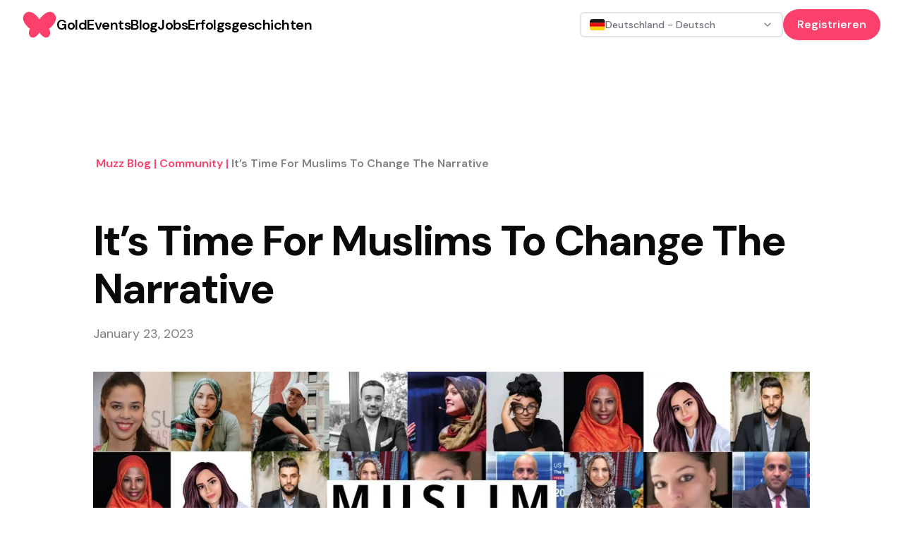

--- FILE ---
content_type: text/html; charset=utf-8
request_url: https://muzz.com/de/de/blog/community/its-time-for-muslims-to-change-the-narrative/
body_size: 34499
content:
<!DOCTYPE html><html lang="de-DE" dir="ltr" class="dm_sans_efc253b3-module__w1i8Da__className"><head><meta charSet="utf-8"/><meta name="viewport" content="width=device-width, initial-scale=1"/><link rel="preload" href="https://blog-cdn.muzz.com/2021/02/muslim-change-makers.jpg" as="image"/><link rel="preload" href="https://blog-cdn.muzz.com/2021/02/Muslim-CHNGMKRS-Event-Feb-2021-Noor-and-Zafir-banner-1.png" as="image"/><link rel="preload" href="https://blog-cdn.muzz.com/2021/02/ally-salama.png" as="image"/><link rel="preload" href="https://blog-cdn.muzz.com/2021/02/lara.jpg" as="image"/><link rel="stylesheet" href="/_next/static/chunks/37af5adb53b90469.css" data-precedence="next"/><link rel="stylesheet" href="/_next/static/chunks/3b22765e764b1b47.css" data-precedence="next"/><link rel="preload" as="script" fetchPriority="low" href="/_next/static/chunks/2eb8d45ff018ee65.js"/><script src="/_next/static/chunks/eb5c283bcf5fe3ff.js" async=""></script><script src="/_next/static/chunks/107e875472d4e854.js" async=""></script><script src="/_next/static/chunks/c2e3ffe170d631ee.js" async=""></script><script src="/_next/static/chunks/22b201389eb43a4d.js" async=""></script><script src="/_next/static/chunks/turbopack-24ef28c901c2f2bb.js" async=""></script><script src="/_next/static/chunks/d96012bcfc98706a.js" async=""></script><script src="/_next/static/chunks/d80b3790a119a285.js" async=""></script><script src="/_next/static/chunks/84707823014da1bb.js" async=""></script><script src="/_next/static/chunks/0df2b1bddefd8405.js" async=""></script><script src="/_next/static/chunks/840e34e37ed6a3d0.js" async=""></script><script src="/_next/static/chunks/9a16a4977f3bb927.js" async=""></script><script src="/_next/static/chunks/ac50e500d9d3876c.js" async=""></script><script src="/_next/static/chunks/2b52c2c202f44ca6.js" async=""></script><script src="/_next/static/chunks/a61ef87383771a1c.js" async=""></script><script src="/_next/static/chunks/12405b0dda79d058.js" async=""></script><script src="/_next/static/chunks/140b6c97e8ce5744.js" async=""></script><script src="/_next/static/chunks/0329677105d1972e.js" async=""></script><script src="/_next/static/chunks/8c1f61720717636e.js" async=""></script><script src="/_next/static/chunks/461f12afc29f2b19.js" async=""></script><script src="/_next/static/chunks/5bb69e1c66088ee5.js" async=""></script><script src="/_next/static/chunks/cab74bc0af5dfcc9.js" async=""></script><script src="/_next/static/chunks/b7ed67227634606c.js" async=""></script><script src="/_next/static/chunks/c96e93b1604db538.js" async=""></script><script src="/_next/static/chunks/f7417d1ed79f5e26.js" async=""></script><script src="/_next/static/chunks/e68409108ec7f36a.js" async=""></script><script src="/_next/static/chunks/114eb294cc3648a5.js" async=""></script><link rel="preload" href="https://www.googletagmanager.com/gtm.js?id=GTM-KJ9ZQXV" as="script"/><meta name="next-size-adjust" content=""/><script src="/_next/static/chunks/a6dad97d9634a72d.js" noModule=""></script></head><body><div hidden=""><!--$?--><template id="B:0"></template><!--/$--></div><section aria-label="Notifications alt+T" tabindex="-1" aria-live="polite" aria-relevant="additions text" aria-atomic="false"></section><div class="min-h-screen flex flex-col"><nav id="navigation" dir="ltr" class="w-full transition ease-in-out z-10 sticky"><div class="lg:hidden"><div class="px-8 h-[70px] flex justify-between w-full items-center relative z-30"><div class="w-fit"><a href="/de/de/"><svg class="h-9 w-9 sm:h-12 sm:w-12 fill-mm-pink" viewBox="0 0 47 48" fill="currentColor" xmlns="http://www.w3.org/2000/svg"><path fill-rule="evenodd" clip-rule="evenodd" d="M39.4135 5.85809C37.1986 5.57021 35.0366 6.10288 32.62 7.52659C29.9704 9.09129 27.5401 11.2259 25.3977 13.8696C24.7299 14.6941 24.1013 15.546 23.4962 16.3978L23.4942 16.3959C22.8891 15.544 22.2644 14.6921 21.5966 13.8696C19.4542 11.2239 17.0239 9.09129 14.3742 7.52659C11.9616 6.10288 9.80154 5.57021 7.58666 5.85809C3.32141 6.40446 0.31341 10.6991 0.176327 14.3631C0.0686185 17.2693 1.24558 19.678 2.13662 21.2369C3.82079 24.1763 6.42537 27.0375 9.74866 29.7948L9.5822 30.2609C8.62654 32.744 8.27208 35.0862 8.74012 37.7476C9.27279 40.7693 11.7716 42.5318 14.809 42.1695C16.5754 41.96 18.0324 41.161 19.3602 40.0545C21.0287 38.6641 22.3407 36.9819 23.4962 35.1783C24.6535 36.9819 25.9637 38.6641 27.6322 40.0545C28.9599 41.161 30.4169 41.96 32.1833 42.1695C35.2207 42.5318 37.7195 40.7693 38.2522 37.7476C38.7202 35.0862 38.3658 32.744 37.4101 30.2609L37.2437 29.7948C40.567 27.0375 43.1715 24.1763 44.8557 21.2369C45.7487 19.678 46.9237 17.2673 46.816 14.3631C46.6867 10.6991 43.6787 6.40446 39.4135 5.85809Z"></path></svg></a></div><button><svg xmlns="http://www.w3.org/2000/svg" width="32" height="32" viewBox="0 0 24 24" fill="none" stroke="black" stroke-width="2" stroke-linecap="round" stroke-linejoin="round" class="lucide lucide-menu" aria-hidden="true"><path d="M4 5h16"></path><path d="M4 12h16"></path><path d="M4 19h16"></path></svg></button></div></div><div class="hidden lg:block"><div dir="ltr" class="mx-auto sticky flex items-center justify-between whitespace-nowrap px-8 h-[70px] bg-white"><div class="flex justify-center gap-x-14"><div class="w-3/12"><div class="w-fit"><a href="/de/de/"><svg class="h-9 w-9 sm:h-12 sm:w-12 fill-mm-pink" viewBox="0 0 47 48" fill="currentColor" xmlns="http://www.w3.org/2000/svg"><path fill-rule="evenodd" clip-rule="evenodd" d="M39.4135 5.85809C37.1986 5.57021 35.0366 6.10288 32.62 7.52659C29.9704 9.09129 27.5401 11.2259 25.3977 13.8696C24.7299 14.6941 24.1013 15.546 23.4962 16.3978L23.4942 16.3959C22.8891 15.544 22.2644 14.6921 21.5966 13.8696C19.4542 11.2239 17.0239 9.09129 14.3742 7.52659C11.9616 6.10288 9.80154 5.57021 7.58666 5.85809C3.32141 6.40446 0.31341 10.6991 0.176327 14.3631C0.0686185 17.2693 1.24558 19.678 2.13662 21.2369C3.82079 24.1763 6.42537 27.0375 9.74866 29.7948L9.5822 30.2609C8.62654 32.744 8.27208 35.0862 8.74012 37.7476C9.27279 40.7693 11.7716 42.5318 14.809 42.1695C16.5754 41.96 18.0324 41.161 19.3602 40.0545C21.0287 38.6641 22.3407 36.9819 23.4962 35.1783C24.6535 36.9819 25.9637 38.6641 27.6322 40.0545C28.9599 41.161 30.4169 41.96 32.1833 42.1695C35.2207 42.5318 37.7195 40.7693 38.2522 37.7476C38.7202 35.0862 38.3658 32.744 37.4101 30.2609L37.2437 29.7948C40.567 27.0375 43.1715 24.1763 44.8557 21.2369C45.7487 19.678 46.9237 17.2673 46.816 14.3631C46.6867 10.6991 43.6787 6.40446 39.4135 5.85809Z"></path></svg></a></div></div><div class="flex gap-14 text-center w-fit justify-center items-center font-semibold"><a href="/de/de/gold/"><span class="text-lg font-semibold leading-[27px] -tracking-[0.5px] hover:underline active:text-mm-hibiscus sm:text-[20px] sm:leading-[30px] text-black">Gold</span></a><a href="/de/de/events/"><span class="text-lg font-semibold leading-[27px] -tracking-[0.5px] hover:underline active:text-mm-hibiscus sm:text-[20px] sm:leading-[30px] text-black">Events</span></a><a href="/de/de/blog/"><span class="text-lg font-semibold leading-[27px] -tracking-[0.5px] hover:underline active:text-mm-hibiscus sm:text-[20px] sm:leading-[30px] text-black">Blog</span></a><a href="/de/de/careers/"><span class="text-lg font-semibold leading-[27px] -tracking-[0.5px] hover:underline active:text-mm-hibiscus sm:text-[20px] sm:leading-[30px] text-black">Jobs</span></a><a href="/de/de/success-stories/"><span class="text-lg font-semibold leading-[27px] -tracking-[0.5px] hover:underline active:text-mm-hibiscus sm:text-[20px] sm:leading-[30px] text-black">Erfolgsgeschichten</span></a></div></div><div class="w-3/12 flex items-center justify-end gap-5 relative"><button class="gap-2 whitespace-nowrap rounded-md text-sm font-medium focus-visible:outline-none focus-visible:ring-1 focus-visible:ring-ring disabled:pointer-events-none disabled:opacity-50 [&amp;_svg]:pointer-events-none [&amp;_svg]:size-4 [&amp;_svg]:shrink-0 h-9 flex items-center justify-between gap-x-2 px-3 py-2 border-2 bg-white w-72 min-w-72 transition-colors border-zinc-200 hover:border-blue-500 text-black" dir="ltr" type="button" id="radix-_R_1kcnqbtb_" aria-haspopup="menu" aria-expanded="false" data-state="closed"><div dir="ltr" class="flex items-center gap-x-2"><img dir="ltr" alt="" loading="lazy" width="22.4" height="16" decoding="async" data-nimg="1" class="rounded-sm" style="color:transparent" src="https://cdn.muzz.com/website-v4/img/shared/flags/de.svg?=1"/><span dir="ltr" class="text-sm text-zinc-500 truncate ">Deutschland - Deutsch</span></div><svg xmlns="http://www.w3.org/2000/svg" width="24" height="24" viewBox="0 0 24 24" fill="none" stroke="currentColor" stroke-width="2" stroke-linecap="round" stroke-linejoin="round" class="lucide lucide-chevron-down w-4 h-4 text-gray-500 flex-shrink-0" aria-hidden="true"><path d="m6 9 6 6 6-6"></path></svg></button><div><div><a target="_self" href="#" class="inline-block rounded-full px-[20px] py-[10px] text-[14px] text-sm font-semibold leading-[21px] sm:text-[16px] sm:leading-[24px] bg-mm-pink text-white" rel="noreferrer">Registrieren</a></div></div></div></div></div></nav><main class="flex-1"><div><script type="application/ld+json">{"@context":"https://schema.org","@type":"Article","datePublished":"2023-01-23T15:52:47","description":"Muzz","mainEntityOfPage":{"@type":"WebPage","@id":"https://muzz.com/de-DE/blog/community/its-time-for-muslims-to-change-the-narrative"},"headline":"It’s Time For Muslims To Change The Narrative","image":["https://blog-cdn.muzz.com/2021/02/muslim-changemakeers---header.jpg"],"dateModified":"2024-07-16T15:59:44","author":[{"@type":"Organization","name":"Muzz","url":"https://muzz.com"}],"publisher":{"@type":"Organization","name":"Muzz","logo":{"@type":"ImageObject","url":"https://cdn.muzz.com/website-v4/img/shared/logo-butterfly.png"}},"isAccessibleForFree":true}</script><div id="Blog Posts" class="mb-20 flex flex-col items-center"><div class="mx-auto max-w-[1016px] px-4 sm:px-10 xl:px-0"><section class="pt-[104px] sm:pt-[128px] lg:pt-[150px]"><script type="application/ld+json">{"@context":"https://schema.org","@type":"BreadcrumbList","itemListElement":[{"@type":"ListItem","position":1,"item":"https://muzz.com/blog","name":"Muzz Blog"},{"@type":"ListItem","position":2,"item":"https://muzz.com/blog/community","name":"community"},{"@type":"ListItem","position":3,"item":"https://muzz.comundefined","name":"It’s Time For Muslims To Change The Narrative"}]}</script><section class="flex flex-row flex-wrap break-all"><a href="/de/de/blog/"><span class="inline-block break-all pl-1 font-semibold capitalize text-mm-pink cursor-pointer">Muzz Blog<span> | </span></span></a><a href="/de/de/blog/community/"><span class="inline-block break-all pl-1 font-semibold capitalize text-mm-pink cursor-pointer">community<span> | </span></span></a><a href="#"><span class="inline-block break-all pl-1 font-semibold capitalize text-mm-mid-gray">It’s Time For Muslims To Change The Narrative</span></a></section></section><h1 class="text-[40px] font-bold leading-[48px] -tracking-[1px] sm:text-[60px] sm:leading-[68px] sm:-tracking-[2px] pt-4 sm:pt-16">It’s Time For Muslims To Change The Narrative</h1><p class="text-lg leading-[27px] text-mm-mid-gray mt-4">January 23, 2023</p><div class="w-full mt-10 mb-12 relative" style="padding-top:42.2%"><img alt="Blog banner Image" loading="lazy" decoding="async" data-nimg="fill" class="absolute top-0 left-0 w-full h-full object-cover" style="position:absolute;height:100%;width:100%;left:0;top:0;right:0;bottom:0;color:transparent" sizes="100vw" srcSet="/_next/image/?url=https%3A%2F%2Fblog-cdn.muzz.com%2F2021%2F02%2Fmuslim-changemakeers---header.jpg&amp;w=640&amp;q=75 640w, /_next/image/?url=https%3A%2F%2Fblog-cdn.muzz.com%2F2021%2F02%2Fmuslim-changemakeers---header.jpg&amp;w=750&amp;q=75 750w, /_next/image/?url=https%3A%2F%2Fblog-cdn.muzz.com%2F2021%2F02%2Fmuslim-changemakeers---header.jpg&amp;w=828&amp;q=75 828w, /_next/image/?url=https%3A%2F%2Fblog-cdn.muzz.com%2F2021%2F02%2Fmuslim-changemakeers---header.jpg&amp;w=1080&amp;q=75 1080w, /_next/image/?url=https%3A%2F%2Fblog-cdn.muzz.com%2F2021%2F02%2Fmuslim-changemakeers---header.jpg&amp;w=1200&amp;q=75 1200w, /_next/image/?url=https%3A%2F%2Fblog-cdn.muzz.com%2F2021%2F02%2Fmuslim-changemakeers---header.jpg&amp;w=1920&amp;q=75 1920w, /_next/image/?url=https%3A%2F%2Fblog-cdn.muzz.com%2F2021%2F02%2Fmuslim-changemakeers---header.jpg&amp;w=2048&amp;q=75 2048w, /_next/image/?url=https%3A%2F%2Fblog-cdn.muzz.com%2F2021%2F02%2Fmuslim-changemakeers---header.jpg&amp;w=3840&amp;q=75 3840w" src="/_next/image/?url=https%3A%2F%2Fblog-cdn.muzz.com%2F2021%2F02%2Fmuslim-changemakeers---header.jpg&amp;w=3840&amp;q=75"/></div><div class="flex -mx-4 sm:-mx-10 xl:mx-0 gap-x-[52px]"><div class="w-full lg:w-3/4 px-4 sm:px-10 xl:px-0 lg:border-r-[4px] rtl:lg:border-r-0 rtl:lg:border-l-[4px] xl:pr-[52px] border-gray-200"><div class="muzz-wp-styles"><div><p>
I’m sure by now we’re all used to the negative way Muslims are often portrayed in the media, the negative spin that’s always being placed on any story involving us.  Muzz always strives to overcome this by showcasing our <a href="https://www.thenationalnews.com/world/europe/from-muzz-to-buzzarab-lockdown-lonely-hearts-find-love-on-muslim-dating-sites-1.1162395?fbclid=IwAR1-8npoO7JhuZpU9WBNYm6-8abVbhu68RJA5Lj1Uys7DDn8An-DGCoJ0ww">success couples and achievements</a> in national news, in a positive light. But Muslim company <a href="https://magazine.noorandzafir.com/">Noor and Zafir</a> are changing the narrative in a different way!
</p><p>
Noor and Zafir is a global community, online magazine, events and marketplace for first ever modern Muslim lifestyle brands. It brings together people and ethical brands with shared Islamic values for a modern Muslim Lifestyle. They are launching their  First Ever International Online Muslim Lifestyle Event celebrating Muslims, Called <a href="Sign up and join this one of a kind event through ​this  ​link">Muslim CHNGMKRS</a>.
</p></div></div><section class="flex flex-col justify-center relative overflow-clip mb-12"><img alt="blog banner phone left" loading="lazy" width="191" height="300" decoding="async" data-nimg="1" class="absolute -bottom-[68px] -left-[50px] !z-0" style="color:transparent" srcSet="/_next/image/?url=https%3A%2F%2Fcdn.muzz.com%2Fwebsite-v4%2Fimg%2Fblog%2Fbanner-phone-left.png&amp;w=256&amp;q=75 1x, /_next/image/?url=https%3A%2F%2Fcdn.muzz.com%2Fwebsite-v4%2Fimg%2Fblog%2Fbanner-phone-left.png&amp;w=384&amp;q=75 2x" src="/_next/image/?url=https%3A%2F%2Fcdn.muzz.com%2Fwebsite-v4%2Fimg%2Fblog%2Fbanner-phone-left.png&amp;w=384&amp;q=75"/><img alt="blog banner phone right" loading="lazy" width="191" height="300" decoding="async" data-nimg="1" class="absolute -right-[7px] -top-[60px] !z-0" style="color:transparent" srcSet="/_next/image/?url=https%3A%2F%2Fcdn.muzz.com%2Fwebsite-v4%2Fimg%2Fblog%2Fbanner-phone-right.png&amp;w=256&amp;q=75 1x, /_next/image/?url=https%3A%2F%2Fcdn.muzz.com%2Fwebsite-v4%2Fimg%2Fblog%2Fbanner-phone-right.png&amp;w=384&amp;q=75 2x" src="/_next/image/?url=https%3A%2F%2Fcdn.muzz.com%2Fwebsite-v4%2Fimg%2Fblog%2Fbanner-phone-right.png&amp;w=384&amp;q=75"/><div class="flex justify-center w-full flex-col bg-mm-pink text-white h-[500px]"><div class="flex justify-center w-full max-w-[250px] md:max-w-[350px] mx-auto flex-col self-center"><h3 class="text-center font-semibold text-[28px] leading-[36px] md:text-[36px] md:leading-[44px] -tracking-[1px] relative">Looking for your soulmate?</h3><p class="text-center font-normal text-lg leading-[27px] sm:text-[20px] sm:leading-[30px] relative py-[30px]">You won’t find your soulmate on this blog post but you might find them on Muzz - the world’s biggest Muslim dating and marriage app.</p><button class=" inline-flex  self-center justify-self-center text-sm  font-semibold leading-5 sm:text-base sm:leading-6 rounded-full px-6 py-[10px] bg-black text-white mb-4 relative  ">Download Now</button><div class="flex justify-center pt-4 "><div class="flex gap-[6px]"><div class="!pb-[6px] md:!pb-[0px] relative  !mt-[10px] sm:!mt-1"><svg class="h-9 w-9 sm:h-12 sm:w-12 fill-white" viewBox="0 0 47 48" fill="currentColor" xmlns="http://www.w3.org/2000/svg"><path fill-rule="evenodd" clip-rule="evenodd" d="M39.4135 5.85809C37.1986 5.57021 35.0366 6.10288 32.62 7.52659C29.9704 9.09129 27.5401 11.2259 25.3977 13.8696C24.7299 14.6941 24.1013 15.546 23.4962 16.3978L23.4942 16.3959C22.8891 15.544 22.2644 14.6921 21.5966 13.8696C19.4542 11.2239 17.0239 9.09129 14.3742 7.52659C11.9616 6.10288 9.80154 5.57021 7.58666 5.85809C3.32141 6.40446 0.31341 10.6991 0.176327 14.3631C0.0686185 17.2693 1.24558 19.678 2.13662 21.2369C3.82079 24.1763 6.42537 27.0375 9.74866 29.7948L9.5822 30.2609C8.62654 32.744 8.27208 35.0862 8.74012 37.7476C9.27279 40.7693 11.7716 42.5318 14.809 42.1695C16.5754 41.96 18.0324 41.161 19.3602 40.0545C21.0287 38.6641 22.3407 36.9819 23.4962 35.1783C24.6535 36.9819 25.9637 38.6641 27.6322 40.0545C28.9599 41.161 30.4169 41.96 32.1833 42.1695C35.2207 42.5318 37.7195 40.7693 38.2522 37.7476C38.7202 35.0862 38.3658 32.744 37.4101 30.2609L37.2437 29.7948C40.567 27.0375 43.1715 24.1763 44.8557 21.2369C45.7487 19.678 46.9237 17.2673 46.816 14.3631C46.6867 10.6991 43.6787 6.40446 39.4135 5.85809Z"></path></svg></div><span class="text-[42px] leading-tight text-white">muzz</span></div></div></div></div></section><div class="muzz-wp-styles"><div><figure class="wp-block-image"><img decoding="async" alt="" src="https://blog-cdn.muzz.com/2021/02/muslim-change-makers.jpg"/><h3 class="wp-block-heading">When?</h3><p>
20-21 February
</p><p>
 27-28 February
</p><p>
6 March
</p><h3 class="wp-block-heading">What?</h3><p>
The Muslim CHNGMKRS event is for the everyday Muslim looking for upliftment and inspiration, or encouragement from influencers, artists and entrepreneurs talking about fashion, beauty, health, marriage, parenting, sports, travel, food and business.
</p><p>
Some of the most inspirational Muslims will be discussing how they managed to carve their own lanes, building their own tables and myth busting taboos ​to amplify di​verse Muslim stories and lifestyles shaped by Islamic faith and values 5 day long with 50 international speakers Online.
</p><p>
The Covid pandemic has forced us all to introspect, prioritise, and most importantly prepare for a post Covid world. The Muslim CHNGMKRS is exactly the tonic we as Muslims need to Level up into our healthiest, most creative and entreprenuerial selves regardless of your age and gender.
</p><h3 class="wp-block-heading">Where Do I Sign Up?</h3><p>
Sign up and join this one of a kind event through ​this  ​link 
</p><figure class="wp-block-image"><img decoding="async" alt="" src="https://blog-cdn.muzz.com/2021/02/Muslim-CHNGMKRS-Event-Feb-2021-Noor-and-Zafir-banner-1.png"/><h3 class="wp-block-heading">Who Will Be Involved?</h3><p>
With 50 international speakers, there is something for everyone at the Muslim CHNGMKRS. To give you a taster, the line up include <a href="https://www.instagram.com/allysalama/?hl=en">​Ally Salama</a>​, MIT speaker, World Health Organisation ambassador and founder of Empower Magazine, <a href="https://www.instagram.com/huummiiii/">Humeyra Corduk</a>– a social media sensation and modest fashion influencer , as well as  <a href="https://www.instagram.com/alijawadpowerlifter/">Ali Javad</a>, British Paralympic Powerlifter, <a href="https://www.instagram.com/amirahsackett/?hl=en">Amira Sackett </a>a renowned dancer, TedX Speaker and guest lecturer at Harvard University, as well as keynote speaker, promotor of diversity and inclusions and founder and host of UNFLTRD Podcast- <a href="https://anchor.fm/unfltrd">Mohamed Hammoud</a> to name a few.
</p><figure class="wp-block-image"><img decoding="async" alt="" src="https://blog-cdn.muzz.com/2021/02/ally-salama.png"/><p>
Lara Radwan, founder of <a href="https://www.instagram.com/kinda_halal/?hl=en">Kinda Halal</a> and a social media influencer says “with so much segregation, it’s time we connect the community. This is such a liberating way to be connecting Muslims around the world while showcasing to others what we’re really about. Some of the most talented and inspiring Muslims with us, really excited about it all”
</p><figure class="wp-block-image"><img decoding="async" alt="" src="https://blog-cdn.muzz.com/2021/02/lara.jpg"/><p>
Marta Maryam Rozsa – Founder of <a href="http://www.noorandzafir.com/">Noor and Zafir</a> shares what inspired her to start Muslim CHNGMKRS “​I have always dreamt about creating a platform, for everyday heroes and connecting people with a story, with passions and contributing to our positive narratives from within, ​and create a world in which Muslims are confident, impactful and bringing positive change to society. ​The Muslim CHNGMKRS event is just the beginning- it aims to inspire, to celebrate diversity, empower Muslims of today”
</p><p>
Asil Attar – Founder of <a href="https://www.instagram.com/turbanthinker/">Turban Thinker</a>, ​Forbes Top 30 Most Influential Women in the Arab world and one of the 100 Influential People Help Shape the Emirates ​will be joining Muslim CHNGMKRS, Asil says “she is honored to be a part of the ​MUSLIM CHNGMKRS event, as an empowered Muslim women, it is my duty and responsibility to inspire Muslim men and women to reach their fullest potential and by doing so leading change globally. Noor and Zafir is an enabler for such positive change”
</p><p>
MUSLIM CHNGMKRS events will be livestreamed in all timezones and t​ake place over three weekends from 20th February 2021 to 6th March 2021.
</p><hr class="wp-block-separator has-alpha-channel-opacity"/><p>
Noor and Zafir is a global community, online magazine, events and marketplace for first ever modern Muslim lifestyle brands. It brings together people and ethical brands with shared Islamic values for a modern Muslim Lifestyle.
</p><p>
By becoming part of the community, you support the businesses and the people behind them. All amazing. All Muslim.
</p><p><a href="http://www.noorandzafir.com/">www.noorandzafir.com</a></p><p>
Follow us on our socials:
</p><p><a href="https://www.facebook.com/noorandzafir">Facebook​ @noorandzafir</a>; <a href="https://www.instagram.com/noorandzafir">Instagram​ @noorandzafir </a>; <a href="https://www.twitter.com/NoorAndZafir">Twitter​ @NoorAndZafir</a>; <a href="https://www.pinterest.co.uk/noorandzafir/">Pinterest​ @noorandzafir</a>; <a href="https://www.linkedin.com/company/noor-and-zafir">LinekdIn​ Noor and Zafir</a><br/><br/></p></figure></figure></figure></figure></div></div></div><div class="hidden lg:block lg:w-1/4 px-4 sm:px-10 xl:px-0"><h3 class="font-semibold text-[28px] leading-[36px] md:text-[36px] md:leading-[44px] -tracking-[1px] pb-5">Latest Stories</h3><div class="pb-[48px]"><a class="block" href="/de/de/blog/muzz/online-dating-tipps/"><article class="hover:text-mm-pink"><img alt="" loading="lazy" width="314.66" height="250" decoding="async" data-nimg="1" class="h-[250px] w-full object-cover" style="color:transparent" srcSet="/_next/image/?url=https%3A%2F%2Fs3.eu-west-2.amazonaws.com%2Feuw2-p-all-website-593xac8i.muzz.com%2Fwp%2Fuploads%2F2024%2F08%2FHeader.png&amp;w=384&amp;q=75 1x, /_next/image/?url=https%3A%2F%2Fs3.eu-west-2.amazonaws.com%2Feuw2-p-all-website-593xac8i.muzz.com%2Fwp%2Fuploads%2F2024%2F08%2FHeader.png&amp;w=640&amp;q=75 2x" src="/_next/image/?url=https%3A%2F%2Fs3.eu-west-2.amazonaws.com%2Feuw2-p-all-website-593xac8i.muzz.com%2Fwp%2Fuploads%2F2024%2F08%2FHeader.png&amp;w=640&amp;q=75"/><div class="pt-[16px]"></div><div class="text-[14px] font-bold uppercase leading-[24px] tracking-[2px] text-mm-pink">muzz</div><div class="pt-[8px]"></div><h4 class="font-semibold text-2xl md:text-[32px] leading-[35px] -tracking-[0.5px] hyphens-auto pb-2">Erfolgreich und sicher beim Online Dating: Tipps und Tricks</h4></article></a></div><div class="pb-[48px]"><a class="block" href="/de/de/blog/muzz/dating-app/"><article class="hover:text-mm-pink"><img alt="" loading="lazy" width="314.66" height="250" decoding="async" data-nimg="1" class="h-[250px] w-full object-cover" style="color:transparent" srcSet="/_next/image/?url=https%3A%2F%2Fs3.eu-west-2.amazonaws.com%2Feuw2-p-all-website-593xac8i.muzz.com%2Fwp%2Fuploads%2F2024%2F05%2FKann-eine-Dating-App-fur-Muslime-Heiraten-ermoglichen.png&amp;w=384&amp;q=75 1x, /_next/image/?url=https%3A%2F%2Fs3.eu-west-2.amazonaws.com%2Feuw2-p-all-website-593xac8i.muzz.com%2Fwp%2Fuploads%2F2024%2F05%2FKann-eine-Dating-App-fur-Muslime-Heiraten-ermoglichen.png&amp;w=640&amp;q=75 2x" src="/_next/image/?url=https%3A%2F%2Fs3.eu-west-2.amazonaws.com%2Feuw2-p-all-website-593xac8i.muzz.com%2Fwp%2Fuploads%2F2024%2F05%2FKann-eine-Dating-App-fur-Muslime-Heiraten-ermoglichen.png&amp;w=640&amp;q=75"/><div class="pt-[16px]"></div><div class="text-[14px] font-bold uppercase leading-[24px] tracking-[2px] text-mm-pink">muzz</div><div class="pt-[8px]"></div><h4 class="font-semibold text-2xl md:text-[32px] leading-[35px] -tracking-[0.5px] hyphens-auto pb-2">Kann eine Dating App für Muslime Heiraten ermöglichen?</h4></article></a></div><div class="pb-[48px]"><a class="block" href="/de/de/blog/muzz/calculat-zakat/"><article class="hover:text-mm-pink"><img alt="" loading="lazy" width="314.66" height="250" decoding="async" data-nimg="1" class="h-[250px] w-full object-cover" style="color:transparent" srcSet="/_next/image/?url=https%3A%2F%2Feuw2-p-all-cdn-7cxbcf7s.muzzapi.com%2Fcms%2Fposts%2F6977d6df-d156-4368-8582-ae7d82001e81%2FDE%2520Zakat%2520calculator%2520blog%2520thumbnail.webp&amp;w=384&amp;q=75 1x, /_next/image/?url=https%3A%2F%2Feuw2-p-all-cdn-7cxbcf7s.muzzapi.com%2Fcms%2Fposts%2F6977d6df-d156-4368-8582-ae7d82001e81%2FDE%2520Zakat%2520calculator%2520blog%2520thumbnail.webp&amp;w=640&amp;q=75 2x" src="/_next/image/?url=https%3A%2F%2Feuw2-p-all-cdn-7cxbcf7s.muzzapi.com%2Fcms%2Fposts%2F6977d6df-d156-4368-8582-ae7d82001e81%2FDE%2520Zakat%2520calculator%2520blog%2520thumbnail.webp&amp;w=640&amp;q=75"/><div class="pt-[16px]"></div><div class="text-[14px] font-bold uppercase leading-[24px] tracking-[2px] text-mm-pink">muzz</div><div class="pt-[8px]"></div><h4 class="font-semibold text-2xl md:text-[32px] leading-[35px] -tracking-[0.5px] hyphens-auto pb-2">Wie berechne ich meine Zakat? ☪️</h4></article></a></div><div class="text-center"><p class="text-lg font-semibold leading-[27px] text-mm-mid-gray pb-[30px]">Teile</p><div class="flex justify-center gap-x-8"><button class="react-share__ShareButton" style="background-color:transparent;border:none;padding:0;font:inherit;color:inherit;cursor:pointer"><img alt="WhatsApp" loading="lazy" width="24" height="24" decoding="async" data-nimg="1" class="brightness-0 opacity-70" style="color:transparent" src="https://cdn.muzz.com/website-v4/img/events/icons/whatsapp.svg"/></button><button class="react-share__ShareButton" style="background-color:transparent;border:none;padding:0;font:inherit;color:inherit;cursor:pointer"><img alt="Twitter" loading="lazy" width="24" height="24" decoding="async" data-nimg="1" class="brightness-0 opacity-70" style="color:transparent" src="https://cdn.muzz.com/website-v4/img/events/icons/x.svg"/></button><button class="react-share__ShareButton" style="background-color:transparent;border:none;padding:0;font:inherit;color:inherit;cursor:pointer"><img alt="Facebook" loading="lazy" width="24" height="24" decoding="async" data-nimg="1" class="brightness-0 opacity-70" style="color:transparent" src="https://cdn.muzz.com/website-v4/img/events/icons/facebook.svg"/></button><div class="group relative flex flex-col items-center"><svg xmlns="http://www.w3.org/2000/svg" width="24" height="24" viewBox="0 0 24 24" fill="none" stroke="currentColor" stroke-width="2" stroke-linecap="round" stroke-linejoin="round" class="lucide lucide-link cursor-pointer text-mm-mid-gray" aria-hidden="true"><path d="M10 13a5 5 0 0 0 7.54.54l3-3a5 5 0 0 0-7.07-7.07l-1.72 1.71"></path><path d="M14 11a5 5 0 0 0-7.54-.54l-3 3a5 5 0 0 0 7.07 7.07l1.71-1.71"></path></svg></div></div></div></div></div></div></div></div><!--$?--><template id="B:1"></template><!--/$--></main><div class="flex flex-wrap items-center min-h-[420px] lg:min-h-[178px] justify-center gap-y-5 bg-mm-pink py-6 text-[14px] leading-[21px] md:px-[52px]"><a href="/de/de/heirats-app-fur-muslime/"><div class="px-4 text-lg font-semibold capitalize leading-[30px] text-white lg:text-xl">Heirats-App für Muslime<!-- --> </div></a><a href="/de/de/single-muslim/"><div class="px-4 text-lg font-semibold capitalize leading-[30px] text-white lg:text-xl">Muslimischer Single<!-- --> </div></a><a href="/de/de/app-fur-muslimische-singles/"><div class="px-4 text-lg font-semibold capitalize leading-[30px] text-white lg:text-xl">App für muslimische Singles<!-- --> </div></a><a href="/de/de/muslimische-eheschliessung/"><div class="px-4 text-lg font-semibold capitalize leading-[30px] text-white lg:text-xl">Muslimische Eheschließung<!-- --> </div></a><a href="/de/de/islamisches-dating/"><div class="px-4 text-lg font-semibold capitalize leading-[30px] text-white lg:text-xl">Islamisches Dating<!-- --> </div></a><a href="/de/de/schiite-muslim/"><div class="px-4 text-lg font-semibold capitalize leading-[30px] text-white lg:text-xl">Schiite Muslim<!-- --> </div></a><a href="/de/de/sunnitischer-muslim/"><div class="px-4 text-lg font-semibold capitalize leading-[30px] text-white lg:text-xl">Sunnitischer Muslim<!-- --> </div></a><a href="/de/de/muslimisches-dating/"><div class="px-4 text-lg font-semibold capitalize leading-[30px] text-white lg:text-xl">Muslimisches Dating<!-- --> </div></a><a href="/de/de/arabische-liebe/"><div class="px-4 text-lg font-semibold capitalize leading-[30px] text-white lg:text-xl">Arabische Liebe<!-- --> </div></a><a href="/de/de/arabischer-chat/"><div class="px-4 text-lg font-semibold capitalize leading-[30px] text-white lg:text-xl">Arabischer Chat<!-- --> </div></a><a href="/de/de/arabisches-dating/"><div class="px-4 text-lg font-semibold capitalize leading-[30px] text-white lg:text-xl">Arabisches Dating<!-- --> </div></a></div><footer class="w-full bg-black px-6 py-[48px] text-white md:px-[48px]"><div class="mx-auto flex max-w-[1030px] flex-wrap justify-center lg:justify-between pb-5 md:pb-0"><div class="flex w-full flex-col items-center lg:w-auto"><div class="flex flex-col items-end"><div class="relative"><img alt="" loading="lazy" width="176" height="30" decoding="async" data-nimg="1" style="color:transparent" src="https://cdn.muzz.com/website-v4/img/shared/logo-alt.svg"/></div></div><div class="pt-10 pb-6"><div class="flex items-center gap-x-4"><a href="https://instagram.com/muzz_app" target="_blank" rel="noopener noreferrer" class="h-6 w-6 flex items-center justify-center"><img alt="" loading="lazy" width="25" height="25" decoding="async" data-nimg="1" class="h-auto w-auto" style="color:transparent" src="https://cdn.muzz.com/website-v4/img/shared/social/insta.svg"/></a><a href="https://www.tiktok.com/@muzz_app" target="_blank" rel="noopener noreferrer" class="h-6 w-6 flex items-center justify-center"><img alt="" loading="lazy" width="25" height="25" decoding="async" data-nimg="1" class="h-auto w-auto" style="color:transparent" src="https://cdn.muzz.com/website-v4/img/shared/social/tiktok.svg"/></a><a href="https://www.facebook.com/muzzapp" target="_blank" rel="noopener noreferrer" class="h-6 w-6 flex items-center justify-center"><img alt="" loading="lazy" width="25" height="25" decoding="async" data-nimg="1" class="h-auto w-auto" style="color:transparent" src="https://cdn.muzz.com/website-v4/img/shared/social/facebook.svg"/></a><a href="https://x.com/muzz_app" target="_blank" rel="noopener noreferrer" class="h-6 w-6 flex items-center justify-center"><img alt="" loading="lazy" width="25" height="25" decoding="async" data-nimg="1" class="h-auto w-auto" style="color:transparent" src="https://cdn.muzz.com/website-v4/img/shared/social/twitter.svg"/></a><a href="https://youtube.com/c/muzz_app" target="_blank" rel="noopener noreferrer" class="h-6 w-6 flex items-center justify-center"><img alt="" loading="lazy" width="25" height="25" decoding="async" data-nimg="1" class="h-auto w-auto" style="color:transparent" src="https://cdn.muzz.com/website-v4/img/shared/social/youtube.svg"/></a><a href="https://www.snapchat.com/add/muzz.app" target="_blank" rel="noopener noreferrer" class="h-6 w-6 flex items-center justify-center"><img alt="" loading="lazy" width="25" height="25" decoding="async" data-nimg="1" class="h-auto w-auto" style="color:transparent" src="https://cdn.muzz.com/website-v4/img/shared/social/snap.svg"/></a></div></div><p class="text-sm text-white pb-7">© <!-- -->2026<!-- --> Muzz. All rights reserved.</p></div><div class="w-1/2 sm:w-1/4 lg:w-auto"><div class="font-bold leading-6 pb-3">Unternehmen</div><div><div class="pb-1"><div class="break-all font-thin hover:underline"><a href="/de/de/blog/">Blog</a></div></div></div><div><div class="pb-1"><div class="break-all font-thin hover:underline"><a href="/de/de/careers/">Jobs</a></div></div></div><div><div class="pb-1"><div class="break-all font-thin hover:underline"><a href="/de/de/press-kit/">Pressemappe</a></div></div></div><div><div class="pb-1"><div class="break-all font-thin hover:underline"><a href="https://engineering.muzz.com/">Engineering-Blog</a></div></div></div></div><div class="w-1/2 sm:w-1/4 lg:w-auto"><div class="font-bold leading-6 pb-3">Produkt</div><div><div class="pb-1"><div class="break-all font-thin hover:underline"><a href="/de/de/download/">Registrieren</a></div></div></div><div><div class="pb-1"><div class="break-all font-thin hover:underline"><a href="/de/de/gold/">Muzz Gold</a></div></div></div><div><div class="pb-1"><div class="break-all font-thin hover:underline"><a href="/de/de/success-stories/">Erfolgsgeschichten</a></div></div></div></div><div class="w-1/2 sm:w-1/4 lg:w-auto"><div class="font-bold leading-6 pb-3">Hilfe und Support</div><div><div class="pb-1"><div class="break-all font-thin hover:underline"><a href="/de/de/help/">Hilfe und Support</a></div></div></div><div><div class="pb-1"><div class="break-all font-thin hover:underline"><a href="/de/de/safety/">Sicherheit</a></div></div></div><div><div class="pb-1"><div class="break-all font-thin hover:underline"><a href="/de/de/help/">Kontakt</a></div></div></div><div><div class="pb-1"><div class="break-all font-thin hover:underline"><a href="/de/de/safety/behavior/">Verhalten</a></div></div></div></div><div class="w-1/2 sm:w-1/4 lg:w-auto"><div class="font-bold leading-6 pb-3">Impressum</div><div><div class="pb-1"><div class="break-all font-thin hover:underline"><a href="/de/de/terms/">Bedingungen</a></div></div></div><div><div class="pb-1"><div class="break-all font-thin hover:underline"><a href="/de/de/privacy-policy/">Datenschutz</a></div></div></div><div><div class="pb-1"><div class="break-all font-thin hover:underline"><a href="/de/de/cookies/">Cookies</a></div></div></div></div></div></footer></div><script>requestAnimationFrame(function(){$RT=performance.now()});</script><script src="/_next/static/chunks/2eb8d45ff018ee65.js" id="_R_" async=""></script><title>It’s Time For Muslims To Change The Narrative | Muzz</title><meta name="description" content="Muzz"/><meta name="robots" content="noindex"/><link rel="canonical" href="https://muzz.com/us/en/blog/community/its-time-for-muslims-to-change-the-narrative/"/><link rel="alternate" hrefLang="en-US" href="https://muzz.com/us/en/blog/community/its-time-for-muslims-to-change-the-narrative/"/><meta name="google-site-verification" content="NDPpxgHrHxASsG8_Kz-CyhahAO28eHNmuNpFcdKVFQ0"/><meta name="apple-itunes-app" content="app-id=969997496, affiliate-data=website"/><meta name="facebook-domain-verification" content="dwb1azzfgdfrx8lxadkb64ls70n6ie"/><meta name="fb:admins" content="693027141"/><meta name="fb:pages" content="111785472237587"/><meta name="fb:app_id" content="766641986834940"/><meta property="og:title" content="It’s Time For Muslims To Change The Narrative"/><meta property="og:description" content="Muzz"/><meta property="og:image:width" content="1200"/><meta property="og:image:height" content="630"/><meta property="og:image:type" content="image/jpeg"/><meta property="og:image:alt" content="Muzz"/><meta property="og:image" content="https://cdn.muzz.com/website-v4/img/seo/web-image-desktop-v2.jpg"/><meta name="twitter:card" content="summary_large_image"/><meta name="twitter:creator" content="@metonmuzz"/><meta name="twitter:title" content="Muzz"/><meta name="twitter:description" content="Join over 10 million single Muslims finding their perfect partner in the halal, free, and fun way"/><meta name="twitter:image:width" content="1200"/><meta name="twitter:image:height" content="630"/><meta name="twitter:image:type" content="image/jpeg"/><meta name="twitter:image:alt" content="Muzz"/><meta name="twitter:image" content="https://cdn.muzz.com/website-v4/img/seo/web-image-desktop-v2.jpg"/><link rel="icon" href="/favicon.ico?favicon.63857e02.ico" sizes="48x48" type="image/x-icon"/><script >document.querySelectorAll('body link[rel="icon"], body link[rel="apple-touch-icon"]').forEach(el => document.head.appendChild(el))</script><div hidden id="S:0"></div><script>$RB=[];$RV=function(a){$RT=performance.now();for(var b=0;b<a.length;b+=2){var c=a[b],e=a[b+1];null!==e.parentNode&&e.parentNode.removeChild(e);var f=c.parentNode;if(f){var g=c.previousSibling,h=0;do{if(c&&8===c.nodeType){var d=c.data;if("/$"===d||"/&"===d)if(0===h)break;else h--;else"$"!==d&&"$?"!==d&&"$~"!==d&&"$!"!==d&&"&"!==d||h++}d=c.nextSibling;f.removeChild(c);c=d}while(c);for(;e.firstChild;)f.insertBefore(e.firstChild,c);g.data="$";g._reactRetry&&requestAnimationFrame(g._reactRetry)}}a.length=0};
$RC=function(a,b){if(b=document.getElementById(b))(a=document.getElementById(a))?(a.previousSibling.data="$~",$RB.push(a,b),2===$RB.length&&("number"!==typeof $RT?requestAnimationFrame($RV.bind(null,$RB)):(a=performance.now(),setTimeout($RV.bind(null,$RB),2300>a&&2E3<a?2300-a:$RT+300-a)))):b.parentNode.removeChild(b)};$RC("B:0","S:0")</script><div hidden id="S:1"></div><script>$RC("B:1","S:1")</script><script>(self.__next_f=self.__next_f||[]).push([0])</script><script>self.__next_f.push([1,"1:\"$Sreact.fragment\"\n5:I[339756,[\"/_next/static/chunks/d96012bcfc98706a.js\",\"/_next/static/chunks/d80b3790a119a285.js\"],\"default\"]\n6:I[837457,[\"/_next/static/chunks/d96012bcfc98706a.js\",\"/_next/static/chunks/d80b3790a119a285.js\"],\"default\"]\n8:I[897367,[\"/_next/static/chunks/d96012bcfc98706a.js\",\"/_next/static/chunks/d80b3790a119a285.js\"],\"OutletBoundary\"]\n9:\"$Sreact.suspense\"\nb:I[897367,[\"/_next/static/chunks/d96012bcfc98706a.js\",\"/_next/static/chunks/d80b3790a119a285.js\"],\"ViewportBoundary\"]\nd:I[897367,[\"/_next/static/chunks/d96012bcfc98706a.js\",\"/_next/static/chunks/d80b3790a119a285.js\"],\"MetadataBoundary\"]\nf:I[168027,[],\"default\"]\n10:I[194988,[\"/_next/static/chunks/84707823014da1bb.js\",\"/_next/static/chunks/0df2b1bddefd8405.js\",\"/_next/static/chunks/840e34e37ed6a3d0.js\",\"/_next/static/chunks/9a16a4977f3bb927.js\"],\"MuzzApiProvider\"]\n11:I[237897,[\"/_next/static/chunks/84707823014da1bb.js\",\"/_next/static/chunks/0df2b1bddefd8405.js\",\"/_next/static/chunks/840e34e37ed6a3d0.js\",\"/_next/static/chunks/9a16a4977f3bb927.js\"],\"Toaster\"]\n13:I[227281,[\"/_next/static/chunks/84707823014da1bb.js\",\"/_next/static/chunks/0df2b1bddefd8405.js\",\"/_next/static/chunks/840e34e37ed6a3d0.js\",\"/_next/static/chunks/9a16a4977f3bb927.js\",\"/_next/static/chunks/ac50e500d9d3876c.js\",\"/_next/static/chunks/2b52c2c202f44ca6.js\",\"/_next/static/chunks/a61ef87383771a1c.js\",\"/_next/static/chunks/12405b0dda79d058.js\",\"/_next/static/chunks/140b6c97e8ce5744.js\",\"/_next/static/chunks/0329677105d1972e.js\",\"/_next/static/chunks/8c1f61720717636e.js\",\"/_next/static/chunks/461f12afc29f2b19.js\",\"/_next/static/chunks/5bb69e1c66088ee5.js\"],\"Nav\"]\n14:I[641489,[\"/_next/static/chunks/84707823014da1bb.js\",\"/_next/static/chunks/0df2b1bddefd8405.js\",\"/_next/static/chunks/840e34e37ed6a3d0.js\",\"/_next/static/chunks/9a16a4977f3bb927.js\",\"/_next/static/chunks/ac50e500d9d3876c.js\",\"/_next/static/chunks/2b52c2c202f44ca6.js\",\"/_next/static/chunks/a61ef87383771a1c.js\",\"/_next/static/chunks/12405b0dda79d058.js\",\"/_next/static/chunks/140b6c97e8ce5744.js\",\"/_next/static/chunks/0329677105d1972e.js\",\"/_next/static/chunks/8c1f61720717636e.js\",\"/_next/static/chunks/461f12afc29f2b19.js\",\"/_next/static/chunks/5bb69e1c66088ee5.js\",\"/_next/static/chunks/cab74bc0af5dfcc9.js\"],\"default\"]\n15:I[232295,[\"/_next/static/chunks/84707823014da1bb.js\",\"/_next/static/chunks/0df2b1bddefd8405.js\",\"/_next/static/chunks/840e34e37ed6a3d0.js\",\"/_next/static/chunks/9a16a4977f3bb927.js\",\"/_next/static/chunks/ac50e500d9d3876c.js\",\"/_next/static/chunks/2b52c2c202f44ca6.js\",\"/_next/static/chunks/a61ef87383771a1c.js\",\"/_next/static/chunks/12405b0dda79d058.js\",\"/_next/static/chunks/140b6c97e8ce5744.js\",\"/_next/static/chunks/0329677105d1972e.js\",\"/_next/static/chunks/8c1f61720717636e.js\",\"/_next/static/chunks/461f12afc29f2b19.js\",\"/_next/static/chunks/5bb69e1c66088ee5.js\"],\"DownloadAppBanner\"]\n18:I[605500,[\"/_next/static/chunks/84707823014da1bb.js\",\"/_next/static/chunks/0df2b1bddefd8405.js\",\"/_next/static/chunks/840e34e37ed6a3d0.js\",\"/_next/static/chunks/9a16a4977f3bb927.js\",\"/_next/static/chunks/ac50e500d9d3876c.js\",\"/_next/static/chunks/2b52c2c202f44ca6.js\",\"/_next/static/chunks/a61ef87383771a1c.js\",\"/_next/static/chunks/12405b0dda79d058.js\",\"/_next/static/chunks/140b6c97e8ce5744.js\",\"/_next/static/chunks/0329677105d1972e.js\",\"/_next/static/chunks/8c1f61720717636e.js\",\"/_next/static/chunks/461f12afc29f2b19.js\",\"/_next/static/chunks/5bb69e1c66088ee5.js\",\"/_next/static/chunks/b7ed67227634606c.js\",\"/_next/static/chunks/c96e93b1604db538.js\",\"/_next/static/chunks/f7417d1ed79f5e26.js\"],\"Image\"]\n2b:I[772266,[\"/_next/static/chunks/84707823014da1bb.js\",\"/_next/static/chunks/0df2b1bddefd8405.js\",\"/_next/static/chunks/840e34e37ed6a3d0.js\",\"/_next/static/chunks/9a16a4977f3bb927.js\",\"/_next/static/chunks/ac50e500d9d3876c.js\",\"/_next/static/chunks/2b52c2c202f44ca6.js\"],\"ReactQueryProviderClient\"]\n2c:I[100338,[\"/_next/static/chunks/84707823014da1bb.js\",\"/_next/static/chunks/0df2b1bddefd8405.js\",\"/_next/static/chunks/840e34e37ed6a3d0.js\",\"/_next/static/chunks/9a16a4977f3bb927.js\",\"/_next/static/chunks/ac50e500d9d3876c.js\",\"/_next/stat"])</script><script>self.__next_f.push([1,"ic/chunks/2b52c2c202f44ca6.js\"],\"EnvironmentProvider\"]\n2d:I[19598,[\"/_next/static/chunks/84707823014da1bb.js\",\"/_next/static/chunks/0df2b1bddefd8405.js\",\"/_next/static/chunks/840e34e37ed6a3d0.js\",\"/_next/static/chunks/9a16a4977f3bb927.js\",\"/_next/static/chunks/ac50e500d9d3876c.js\",\"/_next/static/chunks/2b52c2c202f44ca6.js\"],\"GoogleTagManager\"]\n2e:I[594738,[\"/_next/static/chunks/84707823014da1bb.js\",\"/_next/static/chunks/0df2b1bddefd8405.js\",\"/_next/static/chunks/840e34e37ed6a3d0.js\",\"/_next/static/chunks/9a16a4977f3bb927.js\",\"/_next/static/chunks/ac50e500d9d3876c.js\",\"/_next/static/chunks/2b52c2c202f44ca6.js\"],\"default\"]\n3b:I[423154,[\"/_next/static/chunks/84707823014da1bb.js\",\"/_next/static/chunks/0df2b1bddefd8405.js\",\"/_next/static/chunks/840e34e37ed6a3d0.js\",\"/_next/static/chunks/9a16a4977f3bb927.js\",\"/_next/static/chunks/ac50e500d9d3876c.js\",\"/_next/static/chunks/2b52c2c202f44ca6.js\"],\"PageLanguageProvider\"]\n3c:I[522544,[\"/_next/static/chunks/84707823014da1bb.js\",\"/_next/static/chunks/0df2b1bddefd8405.js\",\"/_next/static/chunks/840e34e37ed6a3d0.js\",\"/_next/static/chunks/9a16a4977f3bb927.js\",\"/_next/static/chunks/ac50e500d9d3876c.js\",\"/_next/static/chunks/2b52c2c202f44ca6.js\",\"/_next/static/chunks/e68409108ec7f36a.js\"],\"default\"]\n3d:I[281096,[\"/_next/static/chunks/84707823014da1bb.js\",\"/_next/static/chunks/0df2b1bddefd8405.js\",\"/_next/static/chunks/840e34e37ed6a3d0.js\",\"/_next/static/chunks/9a16a4977f3bb927.js\",\"/_next/static/chunks/ac50e500d9d3876c.js\",\"/_next/static/chunks/2b52c2c202f44ca6.js\",\"/_next/static/chunks/114eb294cc3648a5.js\"],\"default\"]\n41:I[77105,[\"/_next/static/chunks/84707823014da1bb.js\",\"/_next/static/chunks/0df2b1bddefd8405.js\",\"/_next/static/chunks/840e34e37ed6a3d0.js\",\"/_next/static/chunks/9a16a4977f3bb927.js\",\"/_next/static/chunks/ac50e500d9d3876c.js\",\"/_next/static/chunks/2b52c2c202f44ca6.js\",\"/_next/static/chunks/a61ef87383771a1c.js\",\"/_next/static/chunks/12405b0dda79d058.js\",\"/_next/static/chunks/140b6c97e8ce5744.js\",\"/_next/static/chunks/0329677105d1972e.js\",\"/_next/static/chunks/8c1f61720717636e.js\",\"/_next/static/chunks/461f12afc29f2b19.js\",\"/_next/static/chunks/5bb69e1c66088ee5.js\",\"/_next/static/chunks/b7ed67227634606c.js\",\"/_next/static/chunks/c96e93b1604db538.js\",\"/_next/static/chunks/f7417d1ed79f5e26.js\"],\"default\"]\n42:I[522016,[\"/_next/static/chunks/84707823014da1bb.js\",\"/_next/static/chunks/0df2b1bddefd8405.js\",\"/_next/static/chunks/840e34e37ed6a3d0.js\",\"/_next/static/chunks/9a16a4977f3bb927.js\",\"/_next/static/chunks/ac50e500d9d3876c.js\",\"/_next/static/chunks/2b52c2c202f44ca6.js\",\"/_next/static/chunks/a61ef87383771a1c.js\",\"/_next/static/chunks/12405b0dda79d058.js\",\"/_next/static/chunks/140b6c97e8ce5744.js\",\"/_next/static/chunks/0329677105d1972e.js\",\"/_next/static/chunks/8c1f61720717636e.js\",\"/_next/static/chunks/461f12afc29f2b19.js\",\"/_next/static/chunks/5bb69e1c66088ee5.js\"],\"\"]\n43:I[50027,[\"/_next/static/chunks/84707823014da1bb.js\",\"/_next/static/chunks/0df2b1bddefd8405.js\",\"/_next/static/chunks/840e34e37ed6a3d0.js\",\"/_next/static/chunks/9a16a4977f3bb927.js\",\"/_next/static/chunks/ac50e500d9d3876c.js\",\"/_next/static/chunks/2b52c2c202f44ca6.js\",\"/_next/static/chunks/a61ef87383771a1c.js\",\"/_next/static/chunks/12405b0dda79d058.js\",\"/_next/static/chunks/140b6c97e8ce5744.js\",\"/_next/static/chunks/0329677105d1972e.js\",\"/_next/static/chunks/8c1f61720717636e.js\",\"/_next/static/chunks/461f12afc29f2b19.js\",\"/_next/static/chunks/5bb69e1c66088ee5.js\",\"/_next/static/chunks/b7ed67227634606c.js\",\"/_next/static/chunks/c96e93b1604db538.js\",\"/_next/static/chunks/f7417d1ed79f5e26.js\"],\"Breadcrumbs\"]\n44:I[258685,[\"/_next/static/chunks/84707823014da1bb.js\",\"/_next/static/chunks/0df2b1bddefd8405.js\",\"/_next/static/chunks/840e34e37ed6a3d0.js\",\"/_next/static/chunks/9a16a4977f3bb927.js\",\"/_next/static/chunks/ac50e500d9d3876c.js\",\"/_next/static/chunks/2b52c2c202f44ca6.js\",\"/_next/static/chunks/a61ef87383771a1c.js\",\"/_next/static/chunks/12405b0dda79d058.js\",\"/_next/static/chunks/140b6c97e8ce5744.js\",\"/_next/static/chunks/0329677105d1972e.js\",\"/_next/static/chunks/8c1f61720717636e.js\",\"/_next/static/chunks/461f12"])</script><script>self.__next_f.push([1,"afc29f2b19.js\",\"/_next/static/chunks/5bb69e1c66088ee5.js\",\"/_next/static/chunks/b7ed67227634606c.js\",\"/_next/static/chunks/c96e93b1604db538.js\",\"/_next/static/chunks/f7417d1ed79f5e26.js\"],\"BlogBanner\"]\n57:I[765392,[\"/_next/static/chunks/84707823014da1bb.js\",\"/_next/static/chunks/0df2b1bddefd8405.js\",\"/_next/static/chunks/840e34e37ed6a3d0.js\",\"/_next/static/chunks/9a16a4977f3bb927.js\",\"/_next/static/chunks/ac50e500d9d3876c.js\",\"/_next/static/chunks/2b52c2c202f44ca6.js\",\"/_next/static/chunks/a61ef87383771a1c.js\",\"/_next/static/chunks/12405b0dda79d058.js\",\"/_next/static/chunks/140b6c97e8ce5744.js\",\"/_next/static/chunks/0329677105d1972e.js\",\"/_next/static/chunks/8c1f61720717636e.js\",\"/_next/static/chunks/461f12afc29f2b19.js\",\"/_next/static/chunks/5bb69e1c66088ee5.js\",\"/_next/static/chunks/b7ed67227634606c.js\",\"/_next/static/chunks/c96e93b1604db538.js\",\"/_next/static/chunks/f7417d1ed79f5e26.js\"],\"ShareButtons\"]\n58:I[27201,[\"/_next/static/chunks/d96012bcfc98706a.js\",\"/_next/static/chunks/d80b3790a119a285.js\"],\"IconMark\"]\n:HL[\"/_next/static/chunks/37af5adb53b90469.css\",\"style\"]\n:HL[\"/_next/static/media/5c285b27cdda1fe8-s.p.a62025f2.woff2\",\"font\",{\"crossOrigin\":\"\",\"type\":\"font/woff2\"}]\n:HL[\"/_next/static/chunks/3b22765e764b1b47.css\",\"style\"]\n:HL[\"https://blog-cdn.muzz.com/2021/02/muslim-change-makers.jpg\",\"image\"]\n:HL[\"https://blog-cdn.muzz.com/2021/02/Muslim-CHNGMKRS-Event-Feb-2021-Noor-and-Zafir-banner-1.png\",\"image\"]\n:HL[\"https://blog-cdn.muzz.com/2021/02/ally-salama.png\",\"image\"]\n:HL[\"https://blog-cdn.muzz.com/2021/02/lara.jpg\",\"image\"]\n"])</script><script>self.__next_f.push([1,"0:{\"P\":null,\"b\":\"KP1N8Ech6PdjWltstrty2\",\"c\":[\"\",\"de\",\"de\",\"blog\",\"community\",\"its-time-for-muslims-to-change-the-narrative\",\"\"],\"q\":\"\",\"i\":false,\"f\":[[[\"\",{\"children\":[[\"locale\",\"de-DE\",\"d\"],{\"children\":[\"(layout)\",{\"children\":[\"blog\",{\"children\":[[\"theme\",\"community\",\"d\"],{\"children\":[[\"uri\",\"its-time-for-muslims-to-change-the-narrative\",\"d\"],{\"children\":[\"__PAGE__\",{}]}]}]}]}]}]},\"$undefined\",\"$undefined\",true],[[\"$\",\"$1\",\"c\",{\"children\":[[[\"$\",\"link\",\"0\",{\"rel\":\"stylesheet\",\"href\":\"/_next/static/chunks/37af5adb53b90469.css\",\"precedence\":\"next\",\"crossOrigin\":\"$undefined\",\"nonce\":\"$undefined\"}],[\"$\",\"script\",\"script-0\",{\"src\":\"/_next/static/chunks/84707823014da1bb.js\",\"async\":true,\"nonce\":\"$undefined\"}],[\"$\",\"script\",\"script-1\",{\"src\":\"/_next/static/chunks/0df2b1bddefd8405.js\",\"async\":true,\"nonce\":\"$undefined\"}],[\"$\",\"script\",\"script-2\",{\"src\":\"/_next/static/chunks/840e34e37ed6a3d0.js\",\"async\":true,\"nonce\":\"$undefined\"}],[\"$\",\"script\",\"script-3\",{\"src\":\"/_next/static/chunks/9a16a4977f3bb927.js\",\"async\":true,\"nonce\":\"$undefined\"}]],\"$L2\"]}],{\"children\":[[\"$\",\"$1\",\"c\",{\"children\":[[[\"$\",\"script\",\"script-0\",{\"src\":\"/_next/static/chunks/ac50e500d9d3876c.js\",\"async\":true,\"nonce\":\"$undefined\"}],[\"$\",\"script\",\"script-1\",{\"src\":\"/_next/static/chunks/2b52c2c202f44ca6.js\",\"async\":true,\"nonce\":\"$undefined\"}]],\"$L3\"]}],{\"children\":[[\"$\",\"$1\",\"c\",{\"children\":[[[\"$\",\"script\",\"script-0\",{\"src\":\"/_next/static/chunks/a61ef87383771a1c.js\",\"async\":true,\"nonce\":\"$undefined\"}],[\"$\",\"script\",\"script-1\",{\"src\":\"/_next/static/chunks/12405b0dda79d058.js\",\"async\":true,\"nonce\":\"$undefined\"}],[\"$\",\"script\",\"script-2\",{\"src\":\"/_next/static/chunks/140b6c97e8ce5744.js\",\"async\":true,\"nonce\":\"$undefined\"}],[\"$\",\"script\",\"script-3\",{\"src\":\"/_next/static/chunks/0329677105d1972e.js\",\"async\":true,\"nonce\":\"$undefined\"}],[\"$\",\"script\",\"script-4\",{\"src\":\"/_next/static/chunks/8c1f61720717636e.js\",\"async\":true,\"nonce\":\"$undefined\"}],[\"$\",\"script\",\"script-5\",{\"src\":\"/_next/static/chunks/461f12afc29f2b19.js\",\"async\":true,\"nonce\":\"$undefined\"}],[\"$\",\"script\",\"script-6\",{\"src\":\"/_next/static/chunks/5bb69e1c66088ee5.js\",\"async\":true,\"nonce\":\"$undefined\"}]],\"$L4\"]}],{\"children\":[[\"$\",\"$1\",\"c\",{\"children\":[null,[\"$\",\"$L5\",null,{\"parallelRouterKey\":\"children\",\"error\":\"$undefined\",\"errorStyles\":\"$undefined\",\"errorScripts\":\"$undefined\",\"template\":[\"$\",\"$L6\",null,{}],\"templateStyles\":\"$undefined\",\"templateScripts\":\"$undefined\",\"notFound\":\"$undefined\",\"forbidden\":\"$undefined\",\"unauthorized\":\"$undefined\"}]]}],{\"children\":[[\"$\",\"$1\",\"c\",{\"children\":[null,[\"$\",\"$L5\",null,{\"parallelRouterKey\":\"children\",\"error\":\"$undefined\",\"errorStyles\":\"$undefined\",\"errorScripts\":\"$undefined\",\"template\":[\"$\",\"$L6\",null,{}],\"templateStyles\":\"$undefined\",\"templateScripts\":\"$undefined\",\"notFound\":\"$undefined\",\"forbidden\":\"$undefined\",\"unauthorized\":\"$undefined\"}]]}],{\"children\":[[\"$\",\"$1\",\"c\",{\"children\":[null,[\"$\",\"$L5\",null,{\"parallelRouterKey\":\"children\",\"error\":\"$undefined\",\"errorStyles\":\"$undefined\",\"errorScripts\":\"$undefined\",\"template\":[\"$\",\"$L6\",null,{}],\"templateStyles\":\"$undefined\",\"templateScripts\":\"$undefined\",\"notFound\":\"$undefined\",\"forbidden\":\"$undefined\",\"unauthorized\":\"$undefined\"}]]}],{\"children\":[[\"$\",\"$1\",\"c\",{\"children\":[\"$L7\",[[\"$\",\"link\",\"0\",{\"rel\":\"stylesheet\",\"href\":\"/_next/static/chunks/3b22765e764b1b47.css\",\"precedence\":\"next\",\"crossOrigin\":\"$undefined\",\"nonce\":\"$undefined\"}],[\"$\",\"script\",\"script-0\",{\"src\":\"/_next/static/chunks/b7ed67227634606c.js\",\"async\":true,\"nonce\":\"$undefined\"}],[\"$\",\"script\",\"script-1\",{\"src\":\"/_next/static/chunks/c96e93b1604db538.js\",\"async\":true,\"nonce\":\"$undefined\"}],[\"$\",\"script\",\"script-2\",{\"src\":\"/_next/static/chunks/f7417d1ed79f5e26.js\",\"async\":true,\"nonce\":\"$undefined\"}]],[\"$\",\"$L8\",null,{\"children\":[\"$\",\"$9\",null,{\"name\":\"Next.MetadataOutlet\",\"children\":\"$@a\"}]}]]}],{},null,false,false]},null,false,false]},null,false,false]},null,false,false]},null,false,false]},null,false,false]},null,false,false],[\"$\",\"$1\",\"h\",{\"children\":[null,[\"$\",\"$Lb\",null,{\"children\":\"$@c\"}],[\"$\",\"div\",null,{\"hidden\":true,\"children\":[\"$\",\"$Ld\",null,{\"children\":[\"$\",\"$9\",null,{\"name\":\"Next.Metadata\",\"children\":\"$@e\"}]}]}],[\"$\",\"meta\",null,{\"name\":\"next-size-adjust\",\"content\":\"\"}]]}],false]],\"m\":\"$undefined\",\"G\":[\"$f\",[]],\"S\":false}\n"])</script><script>self.__next_f.push([1,"2:[\"$\",\"html\",null,{\"lang\":\"de-DE\",\"dir\":\"ltr\",\"className\":\"dm_sans_efc253b3-module__w1i8Da__className\",\"children\":[\"$\",\"$L10\",null,{\"apiEndpoint\":\"https://api.muzzapi.com/v3\",\"children\":[\"$\",\"body\",null,{\"children\":[[\"$\",\"$L11\",null,{}],[\"$\",\"$L5\",null,{\"parallelRouterKey\":\"children\",\"error\":\"$undefined\",\"errorStyles\":\"$undefined\",\"errorScripts\":\"$undefined\",\"template\":[\"$\",\"$L6\",null,{}],\"templateStyles\":\"$undefined\",\"templateScripts\":\"$undefined\",\"notFound\":[\"$L12\",[]],\"forbidden\":\"$undefined\",\"unauthorized\":\"$undefined\"}]]}]}]}]\n4:[\"$\",\"div\",null,{\"className\":\"min-h-screen flex flex-col\",\"children\":[[\"$\",\"$L13\",null,{\"locale\":\"de-DE\"}],[\"$\",\"main\",null,{\"className\":\"flex-1\",\"children\":[\"$\",\"$L5\",null,{\"parallelRouterKey\":\"children\",\"error\":\"$undefined\",\"errorStyles\":\"$undefined\",\"errorScripts\":\"$undefined\",\"template\":[\"$\",\"$L6\",null,{}],\"templateStyles\":\"$undefined\",\"templateScripts\":\"$undefined\",\"notFound\":[[\"$\",\"$L14\",null,{}],[]],\"forbidden\":\"$undefined\",\"unauthorized\":\"$undefined\"}]}],[\"$\",\"$L15\",null,{}],\"$L16\",\"$L17\"]}]\n12:[\"$\",\"main\",null,{\"className\":\"bg-mm-gray px-10 lg:px-[100px] xl:px-[180px] 2xl:px-0 h-screen w-full\",\"children\":[[\"$\",\"div\",null,{\"className\":\"pt-[104px] sm:pt-[148px] md:pt-[152px] lg:pt-[140px] xl:pt-[207px]\"}],[\"$\",\"section\",null,{\"className\":\"flex w-full flex-col items-center rounded-[16px] bg-white text-center 2xl:mx-auto 2xl:max-w-[1016px] pb-11\",\"children\":[[\"$\",\"img\",null,{\"className\":\"w-[100px] sm:w-[150px] xl:w-[228px]\",\"src\":\"https://cdn.muzz.com/website-v4/img/shared/404-man.svg\",\"alt\":\"Man\",\"loading\":\"lazy\"}],[\"$\",\"h1\",null,{\"className\":\"px-2 text-[40px] font-bold leading-[52px] -tracking-[2px] sm:px-12 sm:text-[52px] sm:leading-[68px] lg:px-[70px] xl:px-0\",\"children\":[\"Ups!\",\" \",[\"$\",\"br\",null,{\"className\":\"block sm:hidden\"}],\"Hier wirst du deinen Ehepartner nicht finden.\"]}],[\"$\",\"p\",null,{\"className\":\"mb-5 mt-4 sm:mb-9 sm:mt-5 sm:text-xl sm:leading-[30px]\",\"children\":\"Zurück\"}]]}]]}]\n"])</script><script>self.__next_f.push([1,"17:[\"$\",\"footer\",null,{\"className\":\"w-full bg-black px-6 py-[48px] text-white md:px-[48px]\",\"children\":[\"$\",\"div\",null,{\"className\":\"mx-auto flex max-w-[1030px] flex-wrap justify-center lg:justify-between pb-5 md:pb-0\",\"children\":[[\"$\",\"div\",null,{\"className\":\"flex w-full flex-col items-center lg:w-auto\",\"children\":[[\"$\",\"div\",null,{\"className\":\"flex flex-col items-end\",\"children\":[\"$\",\"div\",null,{\"className\":\"relative\",\"children\":[\"$\",\"$L18\",null,{\"unoptimized\":true,\"src\":\"https://cdn.muzz.com/website-v4/img/shared/logo-alt.svg\",\"alt\":\"\",\"loading\":\"lazy\",\"width\":176,\"height\":30}]}]}],[\"$\",\"div\",null,{\"className\":\"pt-10 pb-6\",\"children\":[\"$\",\"div\",null,{\"className\":\"flex items-center gap-x-4\",\"children\":[[\"$\",\"a\",\"https://instagram.com/muzz_app\",{\"href\":\"https://instagram.com/muzz_app\",\"target\":\"_blank\",\"rel\":\"noopener noreferrer\",\"className\":\"h-6 w-6 flex items-center justify-center\",\"children\":[\"$\",\"$L18\",null,{\"unoptimized\":true,\"src\":\"https://cdn.muzz.com/website-v4/img/shared/social/insta.svg\",\"alt\":\"\",\"className\":\"h-auto w-auto\",\"loading\":\"lazy\",\"width\":25,\"height\":25}]}],[\"$\",\"a\",\"https://www.tiktok.com/@muzz_app\",{\"href\":\"https://www.tiktok.com/@muzz_app\",\"target\":\"_blank\",\"rel\":\"noopener noreferrer\",\"className\":\"h-6 w-6 flex items-center justify-center\",\"children\":[\"$\",\"$L18\",null,{\"unoptimized\":true,\"src\":\"https://cdn.muzz.com/website-v4/img/shared/social/tiktok.svg\",\"alt\":\"\",\"className\":\"h-auto w-auto\",\"loading\":\"lazy\",\"width\":25,\"height\":25}]}],[\"$\",\"a\",\"https://www.facebook.com/muzzapp\",{\"href\":\"https://www.facebook.com/muzzapp\",\"target\":\"_blank\",\"rel\":\"noopener noreferrer\",\"className\":\"h-6 w-6 flex items-center justify-center\",\"children\":[\"$\",\"$L18\",null,{\"unoptimized\":true,\"src\":\"https://cdn.muzz.com/website-v4/img/shared/social/facebook.svg\",\"alt\":\"\",\"className\":\"h-auto w-auto\",\"loading\":\"lazy\",\"width\":25,\"height\":25}]}],[\"$\",\"a\",\"https://x.com/muzz_app\",{\"href\":\"https://x.com/muzz_app\",\"target\":\"_blank\",\"rel\":\"noopener noreferrer\",\"className\":\"h-6 w-6 flex items-center justify-center\",\"children\":[\"$\",\"$L18\",null,{\"unoptimized\":true,\"src\":\"https://cdn.muzz.com/website-v4/img/shared/social/twitter.svg\",\"alt\":\"\",\"className\":\"h-auto w-auto\",\"loading\":\"lazy\",\"width\":25,\"height\":25}]}],[\"$\",\"a\",\"https://youtube.com/c/muzz_app\",{\"href\":\"https://youtube.com/c/muzz_app\",\"target\":\"_blank\",\"rel\":\"noopener noreferrer\",\"className\":\"h-6 w-6 flex items-center justify-center\",\"children\":[\"$\",\"$L18\",null,{\"unoptimized\":true,\"src\":\"https://cdn.muzz.com/website-v4/img/shared/social/youtube.svg\",\"alt\":\"\",\"className\":\"h-auto w-auto\",\"loading\":\"lazy\",\"width\":25,\"height\":25}]}],[\"$\",\"a\",\"https://www.snapchat.com/add/muzz.app\",{\"href\":\"https://www.snapchat.com/add/muzz.app\",\"target\":\"_blank\",\"rel\":\"noopener noreferrer\",\"className\":\"h-6 w-6 flex items-center justify-center\",\"children\":[\"$\",\"$L18\",null,{\"unoptimized\":true,\"src\":\"https://cdn.muzz.com/website-v4/img/shared/social/snap.svg\",\"alt\":\"\",\"className\":\"h-auto w-auto\",\"loading\":\"lazy\",\"width\":25,\"height\":25}]}]]}]}],[\"$\",\"p\",null,{\"className\":\"text-sm text-white pb-7\",\"children\":[\"© \",2026,\" Muzz. All rights reserved.\"]}]]}],[[\"$\",\"div\",\"0\",{\"className\":\"w-1/2 sm:w-1/4 lg:w-auto\",\"children\":[[\"$\",\"div\",null,{\"className\":\"font-bold leading-6 pb-3\",\"children\":\"Unternehmen\"}],[[\"$\",\"div\",\"0\",{\"children\":[\"$\",\"div\",null,{\"className\":\"pb-1\",\"children\":\"$L19\"}]}],[\"$\",\"div\",\"1\",{\"children\":[\"$\",\"div\",null,{\"className\":\"pb-1\",\"children\":\"$L1a\"}]}],[\"$\",\"div\",\"2\",{\"children\":[\"$\",\"div\",null,{\"className\":\"pb-1\",\"children\":\"$L1b\"}]}],[\"$\",\"div\",\"3\",{\"children\":[\"$\",\"div\",null,{\"className\":\"pb-1\",\"children\":\"$L1c\"}]}]]]}],[\"$\",\"div\",\"1\",{\"className\":\"w-1/2 sm:w-1/4 lg:w-auto\",\"children\":[[\"$\",\"div\",null,{\"className\":\"font-bold leading-6 pb-3\",\"children\":\"Produkt\"}],[[\"$\",\"div\",\"0\",{\"children\":[\"$\",\"div\",null,{\"className\":\"pb-1\",\"children\":\"$L1d\"}]}],[\"$\",\"div\",\"1\",{\"children\":[\"$\",\"div\",null,{\"className\":\"pb-1\",\"children\":\"$L1e\"}]}],[\"$\",\"div\",\"2\",{\"children\":[\"$\",\"div\",null,{\"className\":\"pb-1\",\"children\":\"$L1f\"}]}]]]}],[\"$\",\"div\",\"2\",{\"className\":\"w-1/2 sm:w-1/4 lg:w-auto\",\"children\":[[\"$\",\"div\",null,{\"className\":\"font-bold leading-6 pb-3\",\"children\":\"Hilfe und Support\"}],[[\"$\",\"div\",\"0\",{\"children\":[\"$\",\"div\",null,{\"className\":\"pb-1\",\"children\":\"$L20\"}]}],[\"$\",\"div\",\"1\",{\"children\":[\"$\",\"div\",null,{\"className\":\"pb-1\",\"children\":\"$L21\"}]}],[\"$\",\"div\",\"2\",{\"children\":[\"$\",\"div\",null,{\"className\":\"pb-1\",\"children\":\"$L22\"}]}],[\"$\",\"div\",\"3\",{\"children\":[\"$\",\"div\",null,{\"className\":\"pb-1\",\"children\":\"$L23\"}]}]]]}],[\"$\",\"div\",\"3\",{\"className\":\"w-1/2 sm:w-1/4 lg:w-auto\",\"children\":[\"$L24\",[\"$L25\",\"$L26\",\"$L27\"]]}]]]}]}]\n"])</script><script>self.__next_f.push([1,"24:[\"$\",\"div\",null,{\"className\":\"font-bold leading-6 pb-3\",\"children\":\"Impressum\"}]\n25:[\"$\",\"div\",\"0\",{\"children\":[\"$\",\"div\",null,{\"className\":\"pb-1\",\"children\":\"$L28\"}]}]\n26:[\"$\",\"div\",\"1\",{\"children\":[\"$\",\"div\",null,{\"className\":\"pb-1\",\"children\":\"$L29\"}]}]\n27:[\"$\",\"div\",\"2\",{\"children\":[\"$\",\"div\",null,{\"className\":\"pb-1\",\"children\":\"$L2a\"}]}]\n"])</script><script>self.__next_f.push([1,"3:[\"$\",\"$L2b\",null,{\"children\":[\"$\",\"$L2c\",null,{\"graphqlEndpoint\":\"https://wpcms.muzz.com/graphql\",\"children\":[[\"$\",\"$L2d\",null,{\"gtmId\":\"GTM-KJ9ZQXV\"}],[\"$\",\"$L2e\",null,{\"locale\":\"de-DE\",\"messages\":{\"404\":{\"body\":\"Zurück\",\"oops\":\"Ups!\",\"title\":\"Hier wirst du deinen Ehepartner nicht finden.\"},\"behavior\":{\"bevhavior-body-1\":\"Halten Sie es halal. Das heißt, keine Bilder, Videos, Links oder Gespräche sexueller Natur.\",\"bevhavior-body-10\":\"Halten Sie es halal. Das heißt, keine Bilder, Videos, Links oder Gespräche sexueller Natur.\",\"bevhavior-body-2\":\"Wir haben keine Toleranz gegenüber Gewalt, einschließlich Drohungen und Inhalten, die Gewalt oder Terrorismus fördern.\",\"bevhavior-body-3\":\"Halten Sie es halal. Das heißt, keine Bilder, Videos, Links oder Gespräche sexueller Natur.\",\"bevhavior-body-4\":\"Sie erhältst eine Warnung, wenn du dieselbe Nachricht immer wieder kopierst und einfügst. Werde kreativ, sende eine personalisierte Nachricht.\",\"bevhavior-body-5\":\"Muzz ist eine Verbotszone für Betrüger. Gib nicht vor, jemand zu sein, der du nicht bist. Vertraue uns, hier ist jemand, der dein wahres Ich kennenlernen möchte.\",\"bevhavior-body-6\":\"Muzz ist der Ort, an dem du deinen zukünftigen Ehemann oder deine zukünftige Ehefrau triffst, kein Ort, um andere Produkte zu verkaufen oder zu bewerben.\",\"bevhavior-body-7\":\"Jede Aktivität, die illegale sexuelle Aktivitäten, Menschenhandel oder sexuelle Ausbeutung fördert, führt zu einem sofortigen Ausschluss.\",\"bevhavior-body-8\":\"Wir sperren sofort Mitglieder, die Finanzinformationen wie Bankkonten, PayPal oder Venmo teilen.\",\"bevhavior-body-9\":\"Du musst für uns Muzz mindestens 18 Jahre alt sein. Wir erlauben keine Fotos oder Videos von Minderjährigen, auch wenn es sich um deine Kinder handelt.\",\"bevhavior-title\":\"Die Muzz-Verhaltensrichtlinien\",\"bevhavior-title-1\":\"Keine Nacktheit oder sexuelle Inhalte\",\"bevhavior-title-10\":\"Keine Belästigung\",\"bevhavior-title-2\":\"Keine Gewalt\",\"bevhavior-title-3\":\"Keine Hassrede\",\"bevhavior-title-4\":\"Kein Spam\",\"bevhavior-title-5\":\"Keine Fälschungen\",\"bevhavior-title-6\":\"Keine Werbung oder Aufforderung\",\"bevhavior-title-7\":\"Keine Prostitution oder Menschenhandel\",\"bevhavior-title-8\":\"Keine Finanzinformationen\",\"bevhavior-title-9\":\"Keine Minderjährigen\",\"body-1\":\"Wir sind stolz darauf, eine respektvolle Gemeinschaft zu haben, die die Lehren des Islam positiv repräsentiert. Wir erwarten von unseren Mitgliedern, dass sie einander mit Anmut und Freundlichkeit behandeln.\",\"guidelines-body-duplicate-accounts\":\"Pro Mitglied ist nur ein Konto erlaubt. Versuchen Sie nicht, uns zu täuschen – wir erkennen, ob Sie ein Duplikat angelegt haben.\",\"guidelines-body-hate-speech\":\"Sie werden ausgeschlossen, wenn Sie Hass aufgrund von Geschlecht, Herkunft, Ethnie, Religionszugehörigkeit, Behinderung, Alter oder Nationalität verbreiten.\",\"guidelines-body-no-fakes\":\"Muzz ist eine Catfish-freie Zone. Geben Sie sich nicht für jemand anderen aus. Vertrauen Sie uns: Hier gibt es Menschen, die Sie wirklich kennenlernen möchten.\",\"guidelines-body-no-financial-info\":\"Mitglieder, die Finanzinformationen wie Bankkonten, PayPal oder Venmo teilen, werden umgehend gesperrt.\",\"guidelines-body-no-harassment\":\"Dazu gehören wiederholte unerwünschte Kontaktaufnahmen sowie Handlungen, durch die andere missbraucht, eingeschüchtert oder erniedrigt werden.\",\"guidelines-body-no-minors\":\"Um Muzz nutzen zu können, müssen Sie mindestens 18 Jahre alt sein. Wir erlauben keine Fotos oder Videos von Minderjährigen, auch nicht von den eigenen Kindern.\",\"guidelines-body-no-polygamy\":\"Obwohl der Islam Polygamie erlaubt, ist diese in den meisten Ländern, in denen Muzz aktiv ist, illegal. Wir erlauben keine Mitglieder, die sich bereits in einer Beziehung befinden.\",\"guidelines-body-no-promotion-or-solicitation\":\"Muzz ist ein Ort, an dem Sie Ihren zukünftigen Ehepartner treffen können. Es ist kein Ort, um andere Produkte zu verkaufen oder zu bewerben.\",\"guidelines-body-no-prostitution-or-trafficking\":\"Jegliche Aktivität, die illegale sexuelle Handlungen, Menschenhandel oder sexuelle Ausbeutung fördert, führt zu einer sofortigen Sperrung.\",\"guidelines-body-no-spam\":\"Wenn Sie immer wieder dieselbe Nachricht kopieren und einfügen, erhalten Sie eine Warnung. Seien Sie kreativ und verfassen Sie stattdessen eine persönliche Nachricht.\",\"guidelines-body-nudity\":\"Halten Sie es halal. Das heißt: keine Bilder, Videos, Links oder Gespräche sexueller Natur.\",\"guidelines-body-violence\":\"Wir verfolgen eine Nulltoleranzpolitik gegenüber Gewalt, einschließlich Drohungen sowie Inhalten, die Gewalt oder Terrorismus fördern.\",\"guidelines-title\":\"Die Muzz-Verhaltensrichtlinien\",\"guidelines-title-duplicate-accounts\":\"Keine doppelten Konten\",\"guidelines-title-hate-speech\":\"Keine Hassrede\",\"guidelines-title-no-fakes\":\"Keine Fälschungen\",\"guidelines-title-no-financial-info\":\"Keine Finanzinformationen\",\"guidelines-title-no-harassment\":\"Keine Belästigung\",\"guidelines-title-no-minors\":\"Keine Minderjährigen\",\"guidelines-title-no-polygamy\":\"Keine Polygamie\",\"guidelines-title-no-promotion-or-solicitation\":\"Keine Werbung oder Anwerbung\",\"guidelines-title-no-prostitution-or-trafficking\":\"Keine Prostitution oder Menschenhandel\",\"guidelines-title-no-spam\":\"Kein Spam\",\"guidelines-title-nudity\":\"Keine Nacktheit oder sexuelle Inhalte\",\"guidelines-title-violence\":\"Keine Gewalt\",\"hero-subtitle-1\":\"Wir haben hohe Erwartungen an all unsere Mitglieder.\",\"hero-subtitle-2\":\"Denken Sie daran: Halten Sie es halal!\",\"hero-title\":\"Verhaltensrichtlinien\",\"how-to-report\":{\"description\":\"Die Verhaltensrichtlinien wurden eingeführt, um Muzz für all unsere Mitglieder sicher zu machen.\",\"how-we-do-it\":\"Unser spezialisiertes Support-Team ist rund um die Uhr online, um alle Meldungen über Fehlverhalten zu untersuchen. Es behält sich das Recht vor, jedes Mitglied zu verwarnen oder dauerhaft zu sperren – unabhängig davon, ob es Gold-Abonnent ist oder nicht.\",\"more-info\":\"Weitere Informationen finden Sie in unseren \u003clink\u003eSicherheitsrichtlinien\u003c/link\u003e\",\"title\":\"Wie wir mit Meldungen umgehen\"},\"how-we-handle-body-0\":\"Die Verhaltensrichtlinien wurden eingeführt, um Muzz für all unsere Mitglieder sicher zu machen.\",\"how-we-handle-body-1\":\"Unsere Richtlinien sollen dafür sorgen, dass Muzz ein sicherer Ort für alle Mitglieder bleibt. Wenn wir schlechtes Verhalten entdecken oder eine Meldung darüber erhalten, werden wir Nachforschungen anstellen und behalten uns das Recht vor, jedes Mitglied zu verwarnen oder dauerhaft zu sperren – sogar Gold-Abonnenten.\",\"how-we-handle-body-2\":\"Für weitere Informationen lies unsere \u003clink\u003eSicherheitsrichtlinien\u003c/link\u003e\",\"how-we-handle-title\":\"Wie wir mit Berichten umgehen\",\"taqwa-body-1\":\"Wir haben im Koran und im Heiligen Propheten (SAW) klare Beispiele dafür, wonach wir alle streben sollten:\",\"taqwa-body-2\":\"وَإِنَّكَ لَعَلَى‏ خُلُقٍ عَظِيمٍ‏\",\"taqwa-body-3\":\"„Und ganz gewiss passt ihr euch (selbst) der erhabenen Moral an.“ (68:4)\",\"taqwa-body-4\":\"Wir beten dafür, dass du deine Taqwa sowohl innerhalb als auch außerhalb der App beibehalten wirst. Jedes unangemessene Verhalten kann zu einem permanenten Ausschluss führen..\",\"taqwa-body-5\":\"Bitte lies unsere Verhaltensrichtlinien unten\",\"taqwa-body-6\":\"Halte alle Unterhaltungen auf Muzz, damit wir unsere Arbeit erledigen können, um dich zu schützen\",\"taqwa-body-7\":\"Melde jedes Verhalten, das gegen unsere Richtlinien verstößt – wir untersuchen ALLE\",\"taqwa-title\":\"Bewahre deine Taqwa online und offline\"},\"blog\":{\"banner-body\":\"You won’t find your soulmate on this blog post but you might find them on Muzz - the world’s biggest Muslim dating and marriage app.\",\"banner-title\":\"Looking for your soulmate?\",\"coming-soon\":\"Kommt Bald\",\"heading\":\"Muzz Blog\",\"recent-stories\":\"Jüngste Geschichten\",\"seo-description\":\"Muzz Blog: Geschichten \u0026 Tipps zu muslimischem Leben und Liebe\",\"seo-title\":\"Muzz Blog: Geschichten \u0026 Tipps zu muslimischem Leben und Liebe\",\"share-story\":\"Teile\",\"subtitle\":\"Geschrieben für die muslimische Gemeinschaft von Muzz, der weltweit führenden muslimischen Heirats-App.\\n\\n Wenn du nach Artikeln über muslimische Beziehungen, muslimische Ehen und alles rund um einen halalen Lebensstil suchst, bist du hier richtig!\",\"title\":\"Muzz Blog\"},\"careers\":{\"bullet-1-body\":\"We’re the leading app in this space with over 12 million members worldwide and counting!\",\"bullet-1-title\":\"A great product\",\"bullet-2-body\":\"Work with talented, generous people on the kinds of challenges you’ll be proud to share.\",\"bullet-2-title\":\"Level up quickly\",\"bullet-3-body\":\"We have people from all walks of life all adding their unique perspective. Muslims and non-Muslims, cat lovers and dog lovers. Everyone is welcome!\",\"bullet-3-title\":\"A diverse team\",\"bullet-4-body\":\"We’re all working together to succeed and everyone on the team gets a slice of the pie.\",\"bullet-4-title\":\"Meaningful equity\",\"bullet-5-body\":\"We value curiosity, that's why the last Friday of every month is set aside for you to learn and develop.\",\"bullet-5-title\":\"A day off per month to learn\",\"bullet-6-body\":\"We fly the whole team to somewhere amazing twice a year to connect and have fun.\",\"bullet-6-title\":\"International travel\",\"bullet-7-body\":\"Mini golf, hikes, super competitive Catan nights - we’ve done it all. Maybe you’ll be at the next social?\",\"bullet-7-title\":\"Regular socials\",\"bullet-8-body\":\"All full-time members get at least 33 days of holiday, regardless of where they live.\",\"bullet-8-title\":\"Generous Holiday / PTO\",\"cant-find-job-subtitle\":\"We’re always looking for talented people to join our growing team. Email us at \u003cemail\u003ecareers@muzz.com\u003c/email\u003e\",\"cant-find-job-title\":\"Can’t find the job for you?\",\"card-cta\":\"Visit the Engineering Blog\",\"card-description\":\"Our engineering blog is where we share what we’re building, how we’re learning, and why we’re excited about the challenges ahead.\",\"card-title\":\"Thinking about joining the team?\",\"cta-subtitle\":\"Currently hiring {count} roles in engineering \u0026 marketing\",\"current-openings-title\":\"Current Openings\",\"heading\":\"Why join Muzz?\",\"hero-cta\":\"See Open Roles\",\"hero-subtitle\":\"Changing how 2 billion Muslims meet and marry.\",\"hero-title\":\"Careers\",\"hiring-bullet-1-body\":\"Submit your CV.\",\"hiring-bullet-1-title\":\"Step 1.\",\"hiring-bullet-2-body\":\"An initial video call.\",\"hiring-bullet-2-title\":\"Step 2.\",\"hiring-bullet-3-body\":\"Complete a technical exercise.\",\"hiring-bullet-3-title\":\"Step 3.\",\"hiring-bullet-4-body\":\"Interview (in person or remote)\",\"hiring-bullet-4-title\":\"Step 4.\",\"hiring-bullet-5-body\":\"Receive an offer!\",\"hiring-bullet-5-title\":\"Step 5.\",\"hiring-process-body\":\"We pride ourselves on making fast hiring decisions.\",\"hiring-process-title\":\"Our hiring process\",\"msg-from-founder-body\":\"I used to work in banking, so when I started Muzz I wanted to make sure it never felt corporate. Here, the leads are approachable, the juniors all get ownership of important things, and together we’re all striving to build something that solves real problems for 2 billion Muslims around the world. I couldn’t be prouder of my team!\",\"msg-from-founder-title\":\"A quick message from our Founder\",\"subtitle\":\"We’re a profitable Consumer Tech startup, backed by Y Combinator (S17) and based in London . Join our fast growing team and work on an amazing product that’s changing the world.\"},\"common\":{\"contact-support\":\"Contact Support\",\"contact-us-body\":\"Need help with a problem? We’re here for you.\",\"contact-us-title\":\"Contact Us\",\"popular-questions\":\"Beliebteste Fragen\",\"ready-to-find-partner-title\":\"Bist du bereit, deine muslimische bessere Hälfte zu finden?\"},\"dialogue-dislike\":{\"button\":\"Get the app\"},\"error\":{\"body\":\"Something went wrong.\",\"oops\":\"Oops!\",\"title\":\"Please go back and try again.\"},\"events\":{\"answer-1\":\"Ja – um sicherzustellen, dass verifizierte Mitglieder teilnehmen, und um ein ausgewogenes Geschlechterverhältnis bei unseren Veranstaltungen zu gewährleisten, sind alle Tickets exklusiv für Muzz-Mitglieder. Lade also die App herunter und erstelle kostenlos dein Profil. Es dauert nur zwei Minuten. Danach gehst du zu Menü → Veranstaltungen, um dein Ticket zu sichern!\",\"answer-2\":\"Tippe auf die Schaltfläche \\\"Ticket kaufen\\\" – wenn du die Muzz-App noch nicht hast, wirst du aufgefordert, sie herunterzuladen. \u003cbr\u003e\u003c/br\u003e \u003cbr\u003e\u003c/br\u003eErstelle dein Muzz-Profil schnell und einfach – keine Sorge, es kostet nichts und stellt sicher, dass du nach der Veranstaltung alle Teilnehmer durchsuchen kannst. \u003cbr\u003e\u003c/br\u003e \u003cbr\u003e\u003c/br\u003e Gehe anschließend zu Menü → Veranstaltungen, um dein Ticket zu kaufen. \u003cbr\u003e\u003c/br\u003e \u003cbr\u003e\u003c/br\u003e Nach der Veranstaltung wird die Gästeliste freigeschaltet und du kannst in einem speziellen Bereich der App alle Teilnehmer durchsuchen, dich mit ihnen verbinden und chatten.\",\"answer-3\":\"Deine Privatsphäre ist uns wichtig – es ist nicht nötig, bei unseren Veranstaltungen Telefonnummern und persönliche Informationen auszutauschen. Teile deinen Muzz-QR-Code (Menü → Meinen QR-Code teilen) in der App, um dich sofort mit jemandem zu verbinden, an dem du auf Muzz interessiert bist, und weiter zu chatten. Kein Nummernaustausch mehr nötig.\",\"answer-4\":\"Wenn du neue Freunde gefunden hast oder nach der Veranstaltung jemanden kontaktieren möchtest, an dem du interessiert warst, geh in den Bereich \\\"Veranstaltungen\\\" in der Muzz-App, um die freigeschaltete Gästeliste durchzusehen und mit allen Teilnehmern in einem speziellen Bereich der App zu chatten.\",\"around-the-world\":\"Weltweit\",\"buy-ticket\":\"Ticket kaufen\",\"copy\":\"Kopieren\",\"download-muzz-banner-cta\":\"Lade Muzz jetzt herunter\",\"download-muzz-banner-description\":\"Triff andere gleichgesinnte Single-Muslime und bleib auf dem Laufenden über die neuesten Veranstaltungen in deiner Nähe.\",\"download-muzz-banner-title\":\"Lade die Muzz-App herunter\",\"event-duration-hours\":\"Die Dauer der Veranstaltung beträgt {hours} Std\",\"event-duration-hours-minutes\":\"Die Dauer der Veranstaltung beträgt {hours} Std {minutes} Min\",\"event-duration-minutes\":\"Die Dauer der Veranstaltung beträgt {minutes} Min.\",\"events-header-button\":\"Finde eine Veranstaltung in deiner Nähe\",\"events-header-download-description\":\"Lade Muzz herunter, um die neuesten Informationen zu allen bevorstehenden Veranstaltungen in deiner Nähe zu erhalten.\",\"events-header-subtitle\":\"Komm zu unseren Single-Muslim-Veranstaltungen, um Gleichgesinnte im echten Leben zu treffen. Sozialisiere dich, knüpfe Freundschaften und finde vielleicht sogar deinen zukünftigen Partner – alles in einer einladenden Atmosphäre.\",\"events-header-title\":\"Muzz events\",\"events-near-me\":\"Events in meiner Nähe\",\"faq-header\":\"Häufig gestellte Fragen\",\"follow-us-on-socials\":\"\u003clink\u003eFolge uns in den sozialen Medien\u003c/link\u003e und sei der Erste, der benachrichtigt wird, wenn wir neue Veranstaltungen organisieren!\",\"muzz-events\":\"Muzz Events – Muslimische Single-Treffen in deiner Nähe\",\"muzz-events-share-title\":\"Muzz Events\",\"no-upcoming-events-subtitle\":\"Es gibt keine neuen bevorstehenden Veranstaltungen.\",\"no-upcoming-events-title\":\"Keine bevorstehenden Veranstaltungen\",\"question-1\":\"Brauche ich die Muzz-App, um ein Ticket zu kaufen?\",\"question-2\":\"Wie kaufe ich ein Veranstaltungsticket in der Muzz-App?\",\"question-3\":\"Hast du jemanden auf der Veranstaltung gesehen, der dir gefällt, und möchtest du chatten?\",\"question-4\":\"Was, wenn ich es nicht geschafft habe, ihre Kontaktdaten auf der Veranstaltung zu bekommen, um später zu chatten?\",\"scan-qr-code\":\"Scanne diesen QR-Code auf deinem Handy, um dein Ticket zu kaufen\",\"seo-description\":\"Nimm an echten Events für muslimische Singles teil. Neue Leute treffen, Freundschaften schließen, deinen Partner finden – nur über die Muzz App.\",\"share-with-friends\":\"Teile mit Freunden\",\"sold-out\":\"Ausverkauft\",\"terms-1\":\"Bitte beachte, dass du während der Veranstaltung fotografiert oder gefilmt werden könntest. Mit dem Betreten der Veranstaltung gibst du Muzz die Erlaubnis, dieses Material für Öffentlichkeitsarbeit, Werbung oder andere Zwecke zu verwenden.\",\"terms-2\":\"KEINE RÜCKERSTATTUNGEN – Um sicherzustellen, dass am Veranstaltungstag keine Plätze leer bleiben und um fair gegenüber den Teilnehmern zu sein, sind alle Tickets nicht erstattungsfähig.\",\"terms-3\":\"Wir behalten uns das Recht vor, jedem den Eintritt zu verweigern, der auf Muzz blockiert ist oder Tickets für das falsche Geschlecht gekauft hat – für solche ungültigen Käufe werden keine Rückerstattungen gewährt.\",\"terms-4\":\"Alle Jacken und persönlichen Gegenstände werden auf eigenes Risiko mit zur Veranstaltung gebracht. Weder Muzz noch der Veranstaltungsort übernehmen Verantwortung für fehlende Gegenstände.\",\"terms-5\":\"Es ist nicht gestattet, Teilnehmer für andere Veranstaltungen/Gruppen oder Clubs zu werben. Jeder, der dies tut, wird sofort ausgeschlossen und von zukünftigen Muzz-Veranstaltungen ausgeschlossen.\",\"terms-6\":\"Jede Person, die missbräuchliches, aggressives Verhalten zeigt oder andere Teilnehmer unwohl fühlen lässt, wird von der Veranstaltung ausgeschlossen und kann dauerhaft von der Muzz-App gesperrt werden. Diese Person ist dann nicht mehr berechtigt, an zukünftigen Veranstaltungen teilzunehmen.\",\"terms-title\":\"Allgemeine Geschäftsbedingungen\",\"tickets-available\":\"Tickets verfügbar\",\"tickets-hurry\":\"Beeil dich! Noch {count} Tickets verfügbar\",\"tickets-left\":\"{count} Tickets verfügbar\",\"tickets-sold-out\":\"AUSVERKAUFT\",\"upcoming-events-title\":\"Bevorstehende Events\",\"video-thumbnail-url\":\"https://cdn.muzz.com/website-v4/img/events/video-thumbnail.png\",\"video-title\":\"Wie du an einer Muzz-Veranstaltung teilnehmen kannst\",\"video-url\":\"UvgsDhTtNBY\"},\"footer\":{\"behavior\":\"Verhalten\",\"blog\":\"Blog\",\"body\":\"Download the first social media app created by Muslims for Muslims.\",\"button\":\"Download\",\"careers\":\"Jobs\",\"company\":\"Unternehmen\",\"contact\":\"Kontakt\",\"cookies\":\"Cookies\",\"download\":\"Registrieren\",\"engineering-blog\":\"Engineering-Blog\",\"gold\":\"Muzz Gold\",\"help-support\":\"Hilfe und Support\",\"legal\":\"Impressum\",\"open\":\"Open App\",\"press-kit\":\"Pressemappe\",\"privacy-policy\":\"Datenschutz\",\"product\":\"Produkt\",\"ramadan-timetable\":\"Ramadan Timetable\",\"safety\":\"Sicherheit\",\"success-stories\":\"Erfolgsgeschichten\",\"terms\":\"Bedingungen\"},\"form\":{\"ban-appeal\":{\"ban-reasons\":{\"bullying-harassment\":\"Mobbing oder Belästigung\",\"defamation\":\"Verleumdung\",\"hate-speech\":\"Hassrede\",\"illegal-activity\":\"Illegale Aktivität\",\"impersonation\":\"Identitätstäuschung oder gefälschtes Profil\",\"inappropriate\":\"Unangemessen\",\"minor-underage\":\"Minderjährige/r (Kinderschutz) oder minderjährig\",\"not-genuine\":\"Nicht echt\",\"nudity-explicit\":\"Nacktheit oder sexuell explizite Inhalte\",\"other-dont-know\":\"Sonstiges – Ich weiß nicht\",\"polygamy\":\"Polygamie (Ich bin verheiratet)\",\"privacy-personal-info\":\"Datenschutz oder persönliche Informationen\",\"scam-fraud\":\"Betrug oder Täuschung\",\"spam\":\"Spam\",\"violence-disturbing\":\"Gewalt oder verstörende Inhalte\"},\"breadcrumb\":{\"title\":\"Einspruch einreichen\"},\"confirmations\":{\"accurate-truthful\":\"Hiermit bestätige ich, dass alle von mir in diesem Einspruch angegebenen Informationen korrekt und wahrheitsgemäß sind.\",\"behaviour-guidelines\":\"Sollte mein Konto wiederhergestellt werden, verpflichte ich mich, alle Verhaltensrichtlinien zu befolgen und mich gegenüber allen Mitgliedern von Muzz respektvoll zu verhalten.\",\"final-decision\":\"Mir ist bewusst, dass mein Einspruch abgelehnt werden kann und jede von Muzz getroffene Entscheidung endgültig ist.\",\"no-further-correspondence\":\"Sobald eine Entscheidung getroffen wurde, verstehe ich, dass Muzz sich das Recht vorbehält, jegliche weitere Korrespondenz in Bezug auf diesen Fall einzustellen.\"},\"description\":\"Bitte verwenden Sie die bei der Anmeldung bei Muzz angegebenen Kontaktdaten.\",\"error\":{\"account-not-found-generic\":\"Fehler - Wir konnten kein Konto mit den angegebenen Details finden.\",\"device-ban-email-mismatch\":\"Das Gerät, das du verwendest, ist gesperrt. Um Einspruch einzulegen, musst du dieselbe E-Mail-Adresse verwenden, die du für dein Muzz-Konto auf diesem Gerät genutzt hast.\",\"submission-failed\":\"Beim Einreichen des Einspruchs ist ein Fehler aufgetreten.\",\"submission-failed-title\":\"Fehler - Einspruch konnte nicht übermittelt werden\",\"submission-not-found\":\"Bitte verwenden Sie die E-Mail-Adresse und Telefonnummer, die Sie für Ihr Muzz-Konto genutzt haben. Stellen Sie bitte auch sicher, dass Sie diese Seite über den Link geöffnet haben, der Ihnen in der App gesendet wurde.\",\"submission-not-found-title\":\"Fehler - Wir konnten kein Konto mit den angegebenen Details finden.\"},\"evidence\":{\"age-description\":\"Wenn Sie gegen eine altersbezogene Sperre Einspruch einlegen möchten, müssen Sie einen gültigen Altersnachweis (z. B. Führerschein, Reisepass oder Personalausweis) vorlegen. Bitte fügen Sie diesen unten bei.\",\"polygamy-description\":\"Wenn Sie gegen eine Sperre aufgrund von Polygamie Einspruch einlegen möchten, müssen Sie offizielle Dokumente vorlegen, die Ihren aktuellen Familienstand belegen (z. B. Scheidungsurkunde, Gerichtsbeschluss oder Sterbeurkunde). Bitte fügen Sie diese Nachweise unten bei.\",\"title\":\"Nachweis erforderlich.\"},\"fields\":{\"appeal-reason\":\"Warum legen Sie gegen diese Entscheidung Einspruch ein?\",\"appeal-reason-placeholder\":\"Seien Sie so klar und detailliert wie möglich. Fügen Sie alle Nachweise bei, die uns bei der Prüfung Ihres Falls helfen könnten.\",\"ban-reason\":\"Warum wurden Sie gesperrt?\",\"ban-reason-placeholder\":\"Grund auswählen\",\"email\":\"Ihre E-Mail-Adresse\",\"evidence\":\"Nachweis beifügen\",\"name\":\"Ihr vollständiger Name\",\"phone\":\"Ihre Telefonnummer\"},\"help-support\":\"Hilfe und Support\",\"submit\":\"Einspruch einreichen\",\"success\":{\"additional-information\":\"Bitte beachten Sie, dass das Senden weiterer Nachrichten Ihre Position in der Warteschlange beeinflussen und die Antwortzeit unseres Teams verlängern kann.\",\"description\":\"Wenn Ihre Einreichung erfolgreich war, melden wir uns bei Ihnen. Unser Team strebt eine Bearbeitung innerhalb von 48 Stunden an.\",\"title\":\"Vielen Dank für Ihren Einspruch\"},\"title\":\"Gegen eine Sperrung Einspruch einlegen\",\"uploader\":{\"add-file-drop-here\":\"\u003clink\u003eDatei hinzufügen\u003c/link\u003e oder Dateien hier ablegen\",\"dragging-message\":\"Loslassen, um die Datei hochzuladen\",\"error-file-too-large\":\"Die Datei ist zu groß. Bitte versuche es mit einer kleineren Datei. Die Dateigröße muss unter {size} MB liegen.\",\"error-generate-link\":\"Upload-Link konnte nicht generiert werden\",\"error-max-size\":\"Die Datei muss kleiner als {size} MB sein\",\"error-upload\":\"Dateiupload fehlgeschlagen. Bitte überprüfen Sie die Datei und versuchen Sie es erneut.\",\"files\":\"Dateien\",\"max-size\":\"Die Datei muss kleiner als {size} MB sein\"},\"validation\":{\"account-not-found\":\"Fehler - Wir konnten kein Konto mit dieser Angabe ({item}) finden. Bitte nutze dieselbe Angabe für {item}, die du für dein Muzz-Konto verwendet hast.\",\"agreements-required\":\"Alle Vereinbarungen müssen akzeptiert werden\",\"appeal-reason-max\":\"Einspruchsgrund muss weniger als 1000 Zeichen enthalten\",\"appeal-reason-min\":\"Einspruchsgrund muss mindestens 10 Zeichen enthalten\",\"ban-reason-required\":\"Sperrgrund ist erforderlich\",\"email-invalid\":\"Ungültige E-Mail-Adresse\",\"full-name-invalid\":\"Bitte geben Sie einen gültigen vollständigen Namen ein (Vor- und Nachname)\",\"full-name-required\":\"Vollständiger Name ist erforderlich\",\"phone-invalid\":\"Bitte geben Sie eine gültige Telefonnummer ein\",\"phone-required\":\"Telefonnummer ist erforderlich\",\"phone-too-short\":\"Telefonnummer ist zu kurz\"}}},\"gold\":{\"change-mind-body\":\"Du hast versehentlich auf die falsche Taste getippt? Du bereust es, jemandem keine Chance gegeben zu haben? Du kannst deine Meinung über Mitglieder, die du abgelehnt oder blockiert hast, jederzeit ändern.\",\"change-mind-title\":\"Ändere deine Meinung\",\"fix-body\":\"You'll need to open Muzz on your phone to update your payment information.\",\"fix-cta\":\"Open Muzz\",\"fix-headline\":\"Update payment information.\",\"free-boost-body\":\"Hebe dich mit einer wöchentlichen Profilsteigerung von der Masse ab. Bei jeder Steigerung rückt dein Profil nach oben auf der Liste, damit du von 30x mehr Menschen gesehen wirst.\",\"free-boost-title\":\"Gratis wöchentliche Profilsteigerung\",\"free-instants-body\":\"Worauf wartest du noch? Sende Mitgliedern, die dich interessieren, sofort eine Nachricht und beginne sofort eine Konversation. Du kannst einen Instant Chat davon entfernt sein, zu heiraten!\",\"free-instants-title\":\"Kostenlose tägliche Instant Chats\",\"hero-cta\":\"Upgrade auf Gold\",\"hero-subtitle\":\"Die Goldmitgliedschaft erleichtert die Suche nach deinem perfekten Partner mit leistungsfähigen Filtern, unbegrenzten Profilen und vielem mehr. Tatsächlich finden unsere Goldmitglieder bis zu 2x schneller einen Partner.\",\"hero-title\":\"Muzz Gold\",\"must-haves-body\":\"Lege beliebige Filter als „Must-Have“ fest, um nur potenzielle Übereinstimmungen mit deinen Präferenzen zu sehen. Priorisiere Profile nach Religionszugehörigkeit, Beruf, Größe, Sprache und vielem mehr.\",\"must-haves-title\":\"\\nSetze deine 'Must-haves'\",\"no-blurred-photos-body\":\"Wir unterstützen unsere Mitglieder, die ihre Fotos aus Gründen der Privatsphäre oder der Bescheidenheit verbergen möchten. Wenn du nur Profile mit Gesichtern sehen möchtest, kannst du Profile mit unscharfen Fotos herausfiltern.\",\"no-blurred-photos-title\":\"Keine unscharfen Fotos\",\"over-200-000-successes\":\"Über {successesCount} Erfolgsgeschichten!\",\"rematch-body\":\"Du hast kein Match? Möchtest du weiter chatten? Mit Gold kannst du ein Rematch anfordern, um eine zweite Chance zu erhalten.\",\"rematch-title\":\"Erneutes Match\",\"search-priorities-body\":\"Lege beliebige Filter als „Must-Have“ fest, um nur potenzielle Übereinstimmungen mit deinen Präferenzen zu sehen. Priorisiere Profile nach Religionszugehörigkeit, Beruf, Größe, Sprache und vielem mehr.\",\"search-priorities-title\":\"Setze deine 'Must-haves'\",\"unlimited-profiles-body\":\"Kostenlose Mitglieder sehen eine begrenzte Anzahl von Profilen pro Tag, während Goldmitglieder unbegrenzt viele Profile sehen können. Wir entfernen auch die Werbeanzeigen, damit du dich auf die Suche nach deinem zukünftigen Partner konzentrieren kannst.\",\"unlimited-profiles-title\":\"Unbegrenzte Profile\",\"vip-badges-body\":\"Zeige, dass du es mit der Heirat ernst meinst, und heben dich mit einem Gold Badge in deinem Profil von der Masse ab. Keine Sorge, du kannst es ausblenden, wenn du möchtest.\",\"vip-badges-title\":\"VIP Badge\",\"what-our-members-say-review-1\":\"Met the love of my life on here.\",\"what-our-members-say-review-1-avatar\":\"https://cdn.muzz.com/images/V3/user-eric.jpg\",\"what-our-members-say-review-1-name\":\"Eric Ahmed\",\"what-our-members-say-review-2\":\"I met my husband on here - and it was the best match ever.\",\"what-our-members-say-review-2-avatar\":\"https://cdn.muzz.com/images/V3/user-ayesha.jpg\",\"what-our-members-say-review-2-name\":\"Ayesha Nosheen\",\"what-our-members-say-review-3\":\"I was never a fan of dating apps, but I found my better half here.\",\"what-our-members-say-review-3-avatar\":\"https://cdn.muzz.com/images/V3/user-izza.jpg\",\"what-our-members-say-review-3-name\":\"Izza Abid\"},\"guidelines\":{\"hero-subtitle\":\"Wenn du diese einfachen Tipps befolgst, erfährst du ein sicheres und angenehmes Muzz-Erlebnis.\",\"hero-title\":\"Sicherheitsrichtlinien\",\"safely-meeting-1-body\":\"Triff dich zum ersten Mal an einem öffentlichen Ort wie einem Café oder Museum. Vermeide es, dich in Privathäusern oder an einem abgelegenen Ort zu treffen.\",\"safely-meeting-1-title\":\"Triff dich immer in der Öffentlichkeit\",\"safely-meeting-2-body\":\"Teile deine Pläne mit jemandem, dem du vertraust – wen du triffst, wo du sein wirst und wann du nach Hause kommst. Nimm für den Fall der Fälle dein Telefon mit.\",\"safely-meeting-2-title\":\"Erzähle Familie und Freunden davon\",\"safely-meeting-3-body\":\"Auch wenn dein Partner dich freiwillig abholt oder absetzt, solltest du deinen eigenen Transport organisieren.\",\"safely-meeting-3-title\":\"Steige nicht in Autos ein\",\"safely-meeting-4-body\":\"Vertraue deinem Instinkt und bleibe vorsichtig. Du solltest niemals ein schlechtes Gewissen haben, wenn du gehst, wenn du dich unwohl fühlst.\",\"safely-meeting-4-title\":\"Im Zweifel, besser weggehen\",\"safely-meeting-subtitle\":\"Es ist aufregend, dein Match in der realen Welt zu treffen, aber es ist wichtig, dies auf sichere und halal-Weise zu tun.\",\"safely-meeting-title\":\"Triff dein Match sicher persönlich\",\"tip-1-body\":\"Ignoriere Anfragen, Geld zu senden oder Finanzinformationen wie Bankkonten, Kreditkartennummern oder Sozialversicherungsbeiträge weiterzugeben. Wenn dich jemand danach fragt, melde ihn sofort.\",\"tip-1-title\":\"Teile niemals Finanzinformationen\",\"tip-2-body\":\"Gib keine persönlichen Daten weiter, bis du dich zu 100 % sicher fühlst. Halte deinen vollständigen Namen, deine Telefonnummer, deine E-Mail-Adresse, deine Adresse und deine sozialen Kontakte geheim.\",\"tip-2-title\":\"Halte persönliche Daten geheim\",\"tip-3-body\":\"Einige Betrüger könnten versuchen, dich dazu zu bringen, verdächtige Links im Chat oder per E-Mail anzuklicken. Muzz wird niemals eine E-Mail senden, in der du nach deinem Benutzernamen oder Passwort gefragt wirst.\",\"tip-3-title\":\"Tippe nicht auf seltsame Links\",\"tip-4-body\":\"Behalte deine Unterhaltungen in der App bei, bis du bereit bist, dich persönlich zu treffen. Dadurch bleiben deine Kontaktdaten sicher und wir können schnell auf Meldungen reagieren.\",\"tip-4-title\":\"Unterhalte dich nur über die App\",\"tip-5-title\":\"Im Zweifel melden\",\"tips-title\":\"5 einfache Tipps, um sicher zu bleiben\"},\"help\":{\"app-error\":\"Fehler beim Laden \u003cbr\u003e\u003c/br\u003e Tippen, um es erneut zu versuchen\",\"app-frequently-asked\":\"Mitglieder fragen oft nach\",\"app-not-found\":\"Wir konnten leider keine Ergebnisse finden. Sieh in unseren häufig gestellten Fragen nach.\",\"app-quicklinks-title\":\"Schnellverknüpfungen\",\"app-title\":\"Wobei brauchst du heute Hilfe?\",\"search\":\"Suche Fragen\",\"seo-description\":\"Finde Antworten zur Muzz Heirats-App. Hilfe für Profil, Sicherheit, Muzz Gold und mehr.\",\"seo-title\":\"Hilfe \u0026 FAQs – Muslimische Heirats-App\",\"subtitle\":\"Suche nach deiner Frage oder durchsuche beliebte Themen\",\"title\":\"Wie können wir helfen?\",\"widget-body\":\"Ihr Feedback wird uns helfen, uns zu verbessern\",\"widget-success\":\"Vielen Dank, dass Sie uns Ihr Feedback geben und uns helfen, uns zu verbessern!\",\"widget-title\":\"Hat Ihnen das geholfen?\"},\"index\":{\"app-banner-button\":\"Download\",\"app-banner-title\":\"Muzz is better on the app!\",\"app-connecting-muslims\":\"Die App, die Muslime weltweit verbindet\",\"chaperones-body\":\"Für noch mehr Sicherheit kannst du eine Aufsichtsperson (auch unter dem Namen Wali bekannt) in deine Gespräche miteinbeziehen.\",\"chaperones-title\":\"Aufsichtsperson\",\"chat-free-body\":\"Swipen, matchen, chatten und heiraten ist auf Muzz immer KOSTENLOS.\",\"chat-free-title\":\"Kostenlos chatten\",\"community-rated-body\":\"Korrektes Verhalten wird belohnt. Sowohl Männer als auch Frauen werden für das positive Feedback, das sie erhalten, mit Badges auf ihrem Profil ausgezeichnet.\",\"community-rated-title\":\"Gemeinschaftliche Bewertung\",\"complete-privacy-body\":\"Verberge deine Fotos und verwende einen Spitznamen, um gegenüber Freunden und Familienmitgliedern anonym zu bleiben.\",\"complete-privacy-title\":\"Vollkommene Privatsphäre\",\"cta-button\":\"Find out more\",\"featured-in-cta\":\"Für Presseanfragen schicke eine E-Mail an \u003cemail\u003epress@muzz.com\u003c/email\u003e\",\"featured-in-title\":\"Wir wurden erwähnt in\",\"find-out-more\":\"Erfahre mehr\",\"find-wife-copy\":\"Muzz is helping Mohamed find a wife\",\"find-wife-hashtag\":\"#findmohamedawife\",\"find-wife-url\":\"https://www.findmohamedawife.com/\",\"free-video-call-title\":\"Kostenlose Videotelefonie\",\"identification-body\":\"ID-verifizierte Mitglieder werden durch unsere sicheren Pass- oder Führerscheinprüfungen zugelassen. Sie können sicher sein, dass Sie mit vertrauenswürdigen Mitgliedern chatten, indem Sie auf das blaue Häkchen auf dem Profil Ihres Partners achten.\",\"identification-title\":\"ID-Verifizierung\",\"ifree-video-call-body\":\"Du entscheidest, wen du anrufen kannst, und du musst niemals deine Telefonnummer teilen.\",\"latest-stories\":\"Latest Stories\",\"meaningful-connections-body\":\"Willst du neue Freunde und einen Partner finden? Muzz Sozial ist ein brandneues soziales Netzwerk, in dem du gleichgesinnte Muslime in deiner Nähe treffen kannst. Sag deine Meinung zu wichtigen Themen innerhalb der muslimischen Gemeinschaft. Halte es halal!\",\"meaningful-connections-title\":\"Bedeutungsvolle lokale Verbindungen herstellen\",\"muzz-gold-body\":\"Heirate schneller mit Muzz Gold. Mit unserem Gold-Abonnement kannst du deine Suche noch besser anpassen und ohne Einschränkungen herumstöbern.\",\"muzz-gold-cta\":\"Mejorar a Gold\",\"muzz-gold-title\":\"Muzz Gold\",\"religious-filters-body\":\"Mit unserem leistungsstarken Filter-Tool kannst du uns genau sagen, nach welcher Art von Person du suchst. Lege deine Präferenzen fest, um mehr hochwertige Treffer zu erhalten und deine Suche nach „dem oder der Einen“ zu optimieren.\",\"religious-filters-title\":\"Setze deine Suchfilter\",\"screenshot-prevention-body\":\"Wir verhindern jetzt, dass Leute Screenshots von deinen Fotos machen. Wir möchten, dass du dich bei Muzz sicher fühlst und dir keine Sorgen darüber machst, dass deine Fotos in falsche Hände geraten. Das gilt auch für Bildschirmaufnahmen!\",\"screenshot-prevention-title\":\"Deine Fotos gehören dir. Wir blockieren Screenshots!\",\"search-filters-body\":\"Mit unserem leistungsstarken Filter-Tool kannst du uns genau sagen, nach welcher Art von Person du suchst. Lege deine Präferenzen fest, um mehr hochwertige Treffer zu erhalten und deine Suche nach „dem oder der Einen“ zu optimieren.\",\"search-filters-title\":\"Setze deine Suchfilter\",\"selfie-verification-body\":\"Da wir alle Profile anhand von Selfie Verifizierung, Bestätigung per SMS und GPS-Standortüberprüfungen verifizieren, bist du auf der sicheren Seite.\",\"selfie-verification-title\":\"Selfie Verifizierung\",\"seo-description\":\"Über {count} Mio. Muslime finden ihren perfekten Partner – halal, kostenlos \u0026 mit Spaß!\",\"seo-title\":\"Muzz: Wo Muslime sich für Liebe und Ehe treffen\",\"stats-members\":\"{membersCountMillions} Millionen Muslime\",\"stats-successes\":\"{successesCount} erfolgreiche Hochzeiten\",\"voice-and-video-body\":\"Zeige deine Persönlichkeit und hebe dich von der Masse ab, indem du deinem Profil Spracheinführungen und Profilvideos hinzufügst.\",\"voice-and-video-title\":\"Spracheinführungen und Profilvideos\",\"what-our-members-say-review-1\":\"Der ideale und halal Weg, einen potenziellen Ehepartner kennenzulernen.\",\"what-our-members-say-review-1-avatar\":\"https://cdn.muzz.com/images/V3/user-lulud.jpg\",\"what-our-members-say-review-1-name\":\"Lulud Oktaviani\",\"what-our-members-say-review-2\":\"Es ist ein schöner Ort, um auf halal Weise Frauen zu treffen.\",\"what-our-members-say-review-2-avatar\":\"https://cdn.muzz.com/images/V3/user-bassy.jpg\",\"what-our-members-say-review-2-name\":\"Bassy Bruno\",\"what-our-members-say-review-3\":\"Ich verliebe mich in diese App.\",\"what-our-members-say-review-3-avatar\":\"https://cdn.muzz.com/images/V3/user-rabia.jpg\",\"what-our-members-say-review-3-name\":\"Rabia Shahab\",\"what-our-members-say-title\":\"Was unsere Mitglieder sagen\",\"where-muslims-meet\":\"Wo sich Muslime treffen\",\"where-muslims-meet-body\":\"Wir sind nicht wie andere Dating-Apps. Wir haben Muzz entwickelt, um Single Muslimen zu helfen, ihren perfekten Partner zu finden und dabei ihre religiösen Überzeugungen zu wahren. Keine langweiligen Lebensläufe und keine aufdringlichen Nervensägen mehr! Wir bringen jeden Tag mehr als 500 glückliche muslimische Paare zusammen und feiern über {successesCount} muslimische Erfolgsgeschichten weltweit.\",\"where-muslims-meet-cta\":\"Bist du vielleicht der Nächste? Lade die App herunter und lerne noch heute Single Muslime kennen!\",\"where-muslims-meet-subtitle\":\"Wir sind die führende Dating- und Heirats-App für Muslime mit über {membersCountMillions} Millionen muslimischen Singles auf der Suche nach Liebe.\",\"women-only-body\":\"Du brauchst einen sicheren Bereich nur für Frauen, um dich mit anderen muslimischen Frauen zu unterhalten? Dann bist du bei uns richtig. Bei sensiblen Themen kannst du sogar anonym posten.\",\"women-only-title\":\"Finde Gruppen nur für Frauen oder nur für Männer\"},\"languages\":{\"ar-SA\":\"السعودية - العربية\",\"bn-BD\":\"বাংলাদেশ - বাংলা\",\"de-DE\":\"Deutschland - Deutsch\",\"en-CA\":\"Canada - English\",\"en-GB\":\"United Kingdom - English\",\"en-US\":\"United States - English\",\"es-ES\":\"España - Español\",\"fa-IR\":\"ایران - فارسی\",\"fr-CA\":\"Canada - Français\",\"fr-FR\":\"France - Français\",\"hi-IN\":\"भारत - हिन्दी\",\"id-ID\":\"Indonesia - Bahasa Indonesia\",\"ms-MY\":\"Malaysia - Bahasa Melayu\",\"nl-NL\":\"Nederland - Nederlands\",\"not-found\":\"Keine Länder gefunden\",\"tr-TR\":\"Türkiye - Türkçe\",\"ur-PK\":\"Pakistan - Urdu\"},\"nav\":{\"blog\":\"Blog\",\"careers\":\"Jobs\",\"download\":\"Registrieren\",\"events\":\"Events\",\"gold\":\"Gold\",\"open\":\"Open App\",\"ramadan-calendar\":\"Ramadan\",\"ready-to-find-partner-body\":\"Finde Muzz in deinem App Store oder scanne den QR Code\",\"ready-to-find-partner-title\":\"Bist du bereit, deine muslimische bessere Hälfte zu finden?\",\"social-mode\":\"Muzz Sozial\",\"success-stories\":\"Erfolgsgeschichten\"},\"press-kit\":{\"body_2\":\"Shahzad Younas (London, UK) ist der Gründer und CEO von Muzz. Nach neun Jahren als Vizepräsident der Abteilung Aktienhandel bei der Investmentbank Morgan Stanley kehrte Shahzad seiner Karriere den Rücken, um sich voll und ganz dem Aufbau einer qualitativ hochwertigen mobilen App zu widmen, die Muslimen auf der ganzen Welt dabei helfen würde, ihren perfekten Ehepartner zu finden.\",\"body_3\":\"Mit einer Investitionsgrundlage in Höhe von 9 Millionen USD (Seed und Series A) von einer Reihe an Investoren aus dem Silicon Valley und aus aller Welt, einem Geschäftssitz in Aldgate, London, und einem schnell wachsenden, 65-köpfigen globalen Team transformiert Muzz die Art und Weise, auf die Muslime sich treffen und heiraten.\",\"body_4\":\"Muzz ist das erste auf Muslime fokussierte Startup-Unternehmen, das die Unterstützung von Y Combinator (Summer 2017) erhielt – dem prestigeträchtigen Gründerzentrum aus dem Silicon Valley, das hinter Airbnb/Dropbox/Stripe steht, und ist unter anderem bereits auf BBC, in The Times, The Evening Standard, The Financial Times, The New York Times und TechCrunch erschienen.\",\"contact-body\":\"For any press enquiries contact our PR team\",\"contact-cta\":\"Get in touch\",\"heading\":\"Über Muzz\",\"hero-cta\":\"Pressemappe durchsuchen\",\"hero-subtitle\":\"Für Logos, Screenshots von der App, Fotos des Muzz-Teams und -Gründers sowie eine Auswahl unserer berühmten, extrem erfolgreichen Werbekampagnen lade die Pressemappe herunter.\",\"hero-title\":\"Press Kit\",\"subheading\":\"Muslime sind nicht mit jemandem zusammen – sie heiraten.\"},\"profile\":{\"body-1\":\"Wir verwenden manuelle und automatisierte Überprüfungen, um Sie bei Muzz zu schützen. Wir überprüfen jeden Tag Tausende von Profilen und nehmen Mitgliederberichte ernst.\",\"card-body\":\"Join Muzz Social and never miss out on the latest posts from {author}\",\"card-title\":\"Want to see their posts?\",\"feature-1-body-1\":\"Wir schützen unsere Mitglieder, indem wir jedes einzelne Konto verifizieren. Jeder muss bei der Registrierung ein Selfie machen, aber wir teilen dieses Foto niemals mit anderen.\",\"feature-1-body-2\":\"Die Selfie-Verifizierung ist obligatorisch. Das Foto sollte dein Gesicht deutlich zeigen und gut beleuchtet sein. Wir führen manuelle und automatische Überprüfungen durch, um sicherzustellen, dass nur authentische Personen Muzz beitreten. Wenn Zweifel bestehen, werden wir dich bitten, erneut einzureichen.\",\"feature-1-title\":\"Selfie Verifizierung\",\"feature-2-body-2\":\"Alle Bilder und Videos müssen die folgenden Kriterien erfüllen:\",\"feature-2-body-3\":\"Sie müssen mit deiner Selfie-Verifizierung übereinstimmen\",\"feature-2-body-4\":\"Dein Gesicht muss deutlich sichtbar sein und darf nicht von einer Sonnenbrille verdeckt werden\",\"feature-2-body-5\":\"Sie sollten für unsere Halal-Community geeignet sein\",\"feature-2-title\":\"Fotos und Videos\",\"feature-3-body-1\":\"Dies ist deine Chance, tiefer einzutauchen und darüber zu sprechen, was dich einzigartig macht. Die besten Profile haben normalerweise die folgenden Informationen:\",\"feature-3-body-2\":\"Was du tust\",\"feature-3-body-3\":\"Woher du kommst\",\"feature-3-body-4\":\"Woran du interessiert bist\",\"feature-3-body-5\":\"Wonach du bei einem Partner suchst\",\"feature-3-body-6\":\"Schützen dich und füge KEINE externe Links, soziale Netzwerke oder Telefonnummern hinzu.\",\"feature-3-title\":\"Über mich\",\"feature-4-body-1\":\"Bist du ein Film-Nerd? Vielleicht ist dir ehrenamtliches Engagement wichtig? Das Hinzufügen von Interessen- und Persönlichkeitsmerkmalen zu deinem Profil hilft dir, schnell mit Mitgliedern in Kontakt zu treten, die deine Leidenschaften teilen. \",\"feature-4-body-2\":\"Du kannst bis zu 10 Interessen und 5 Persönlichkeitsmerkmale hinzufügen. \",\"feature-4-body-3\":\"Tippen hier [https://www.youtube.com/watch?v=eCzTUWTZ0Xc], um zu sehen, wie Interessen und Persönlichkeitsmerkmale dir helfen können, deinen perfekten muslimischen Partner zu finden.\",\"feature-4-title\":\"Interessen und Persönlichkeitsmerkmale\",\"feature-5-body-1\":\"Wenn du Eisbrecher zu deinem Profil hinzufügst, können deine Matches in ihrer ersten Nachricht mehr sagen als nur „Hey“. Du kannst schnell wichtige Dinge herausfinden, wie ihre Ansichten über die Ehe, was sie zum Spaß machen oder wie sie ihren Glauben praktizieren.\",\"feature-5-body-2\":\"Wähle aus bis zu 3 Eisbrecher-Fragen und beantworte sie selbst per Text oder Sprache. Deine Matches können entweder einen normalen Chat senden oder auf deine ausgewählten Eisbrecher antworten.\",\"feature-5-title\":\"Eisbrecher\",\"feature-6-body-1\":\"Wir stellen sicher, dass die Personen, mit denen du sprichst, dort sind, wo sie sich befinden, indem wir GPS, Netzbetreiberinformationen und IP-Adressen verwenden.\",\"feature-6-body-2\":\"Bei Abweichungen wird dein Profil möglicherweise abgelehnt.\",\"feature-6-title\":\"Standortüberprüfung\",\"hero-subtitle\":\"Hochwertige Halal-Profile machen Muzz zu einem großartigen Ort für alleinstehende Muslime. So machen wir es.\",\"hero-title\":\"Profilqualitätsrichtlinien\",\"joined-date\":\"Joined {date}\",\"share-profile\":\"Share this profile\",\"still-need-help-body-1\":\"Wenn Du Fragen zur Funktionsweise von Muzz hast oder Hilfe bei der Fehlerbehebung benötigst, besuche bitte \u003clink\u003eHilfe \u0026 Support\u003c/link\u003e\",\"still-need-help-body-2\":\"Für technischen Support und allgemeine Fragen sende uns eine E-Mail an hello@muzz.com\",\"still-need-help-title\":\"Brauchst du weiterhin Hilfe?\",\"tip-1\":\"Sei ehrlich - Ehrlichkeit ist die beste Politik. Lüge nicht darüber, wer du bist, es wird nur zurückkommen, um dich zu beißen. Dein perfekter Partner ist auf Muzz, hilf ihm, schneller dein ECHTES Ich zu finden, indem du ehrlich bist. Muzz ist eine strikte Verbotszone für Betrüger\",\"tip-2\":\"Sei großartig - Dein Profil ermöglicht es dir, dich von deiner besten Seite zu zeigen. Teile, was dich einzigartig macht, indem du Fotos, Videos und Sprache hinzufügst. Halte die Dinge einfach halal.\",\"tips-title\":\"Top Tipps\"},\"ramadan-timings\":{\"about-body\":\"Der Ramadan-Kalender 2025 bietet die Suhoor- und Iftar-Zeiten für {activecountry}. Diese Unterschiede im Ramadan-Zeitplan 2025 ergeben sich aus geografischen Faktoren. Basierend auf der Mondsichtung wird erwartet, dass der Ramadan im Jahr 2025 am 28. Februar beginnt. In {activecountry} entspricht die Suhoor-Zeit der Fajr-Gebetszeit und markiert den Beginn des täglichen Fastens. Die Iftar-Zeit in {activecountry} fällt mit dem Maghrib-Gebet zum Sonnenuntergang zusammen, wenn Muslime ihr Fasten brechen. Nutzen Sie diesen Zeitplan, um während des Ramadan 2025 über die Gebetszeiten in {activecountry} informiert zu bleiben.\",\"about-body-generic\":\"Der Ramadan-Kalender 2025 bietet die Suhoor- und Iftar-Zeiten für Städte weltweit. Diese Zeiten variieren aufgrund geografischer Unterschiede. Basierend auf der Mondsichtung wird erwartet, dass der Ramadan im Jahr 2025 am 28. Februar oder 1. März beginnt. In den meisten Orten entspricht die Suhoor-Zeit der Fajr-Gebetszeit und markiert den Beginn des täglichen Fastens. Die Iftar-Zeit fällt mit dem Maghrib-Gebet zum Sonnenuntergang zusammen, wenn Muslime ihr Fasten brechen. Bleiben Sie über den Ramadan 2025-Zeitplan, Gebetszeiten und Fastenzeiten in Ihrer Stadt informiert.\",\"about-title\":\"Über die Ramadan-Zeiten\",\"additional-info-body\":\"Der Ramadan-Kalender 2025 für {country} zeigt den Zeitplan für Suhoor und Iftar in den Städten. Diese Zeiten variieren je nach Stadt aufgrund geografischer Unterschiede. Die Mondsichtung deutet darauf hin, dass der Ramadan im Land am 28. Februar 2025 beginnen wird. Die Suhoor-Zeiten in den wichtigsten Städten fallen mit der Fajr-Zeit zusammen, während die Iftar-Zeit dem Maghrib-Gebet zum Sonnenuntergang entspricht.\",\"additional-info-title\":\"Über die Ramadan-Zeiten\",\"all-cities-button\":\"Alle Städte anzeigen\",\"all-cities-cta\":\"Tippen Sie auf die Schaltfläche, um den Ramadan-Zeitplan für weitere Städte weltweit anzuzeigen.\",\"all-cities-description\":\"Sehen Sie sich die heutigen Suhoor- und Iftar-Zeiten für alle beliebten Städte in {country} an.\",\"all-cities-title\":\"Ramadan-Zeitplan für alle Städte in {country}\",\"button\":\"Spenden für palästinensische \u0026 syrische Flüchtlinge\",\"calendar-body\":\"Finden Sie genaue Gebetszeiten für Suhoor und Iftar während des Ramadan 1446 in Städten weltweit\",\"calendar-title\":\"Ramadan-Gebetszeiten 2025\",\"city-select\":\"Wählen Sie Ihre Stadt, um den Ramadan-Kalender unten zu aktualisieren\",\"date\":\"Datum\",\"disclaimer\":\"*Alle islamischen Daten hängen von der Mondsichtung ab\",\"disclaimer-body\":\"Die angegebenen Gebetszeiten basieren auf astronomischen Berechnungen und können geringfügig von lokalen Beobachtungen abweichen. Bitte überprüfen Sie die Zeiten mit Ihrer örtlichen Moschee oder religiösen Behörde. Die Zeiten sind ungefähre Angaben und sollten als Richtwerte betrachtet werden. Anpassungen können je nach Standort innerhalb einer Stadt erforderlich sein.\",\"disclaimer-title\":\"Haftungsausschluss\",\"download-pdf\":\"PDF herunterladen\",\"dua-iftar\":\"Du'a für Iftar\",\"dua-iftar-translation\":\"Der Durst ist gestillt, die Adern sind befeuchtet und die Belohnung ist gewiss, so Allah will.\",\"dua-qadr\":\"Du'a für Laylatul Qadr\",\"dua-qadr-translation\":\"O Allah, Du bist der Vergebende und liebst die Vergebung, so vergib mir.\",\"dua-sehri\":\"Du'a für Suhoor\",\"dua-sehri-translation\":\"Ich beabsichtige, morgen im Monat Ramadan zu fasten.\",\"eid-ul-fitr\":\"Eid al-Fitr*\",\"fajr\":\"Fajr\",\"faq-end-answer\":\"Der Ramadan 2025 in {cityName} endet voraussichtlich am Abend des Sonntag, 30. März 2025, gefolgt von der Feier des Eid al-Fitr. Der genaue Zeitpunkt hängt von der Mondsichtung ab.\",\"faq-end-question\":\"Wann endet der Ramadan 2025 in {cityName}?\",\"faq-iftar-answer\":\"Die Iftar-Zeit (Maghrib) in {cityName} ist um {time}.\",\"faq-iftar-question\":\"Wann ist die Iftar-Zeit (Maghrib) in {cityName}?\",\"faq-sehri-answer\":\"Die Suhoor-Zeit (Fajr) in {cityName} ist um {time}.\",\"faq-sehri-question\":\"Wann ist die Suhoor-Zeit (Fajr) in {cityName}?\",\"faq-start-answer\":\"Der Ramadan 2025 in {cityName} beginnt voraussichtlich am Abend des Freitag, 28. Februar 2025, oder Samstag, 1. März 2025. Der genaue Zeitpunkt hängt von der Mondsichtung ab.\",\"faq-start-question\":\"Wann beginnt der Ramadan 2025 in {cityName}?\",\"faq-title\":\"Häufig gestellte Fragen zum Ramadan in {country}\",\"faqs-heading\":\"Häufig gestellte Fragen zum Ramadan in {cityName}\",\"iftar\":\"Iftar\",\"iftar-maghrib\":\"Iftar (Maghrib)\",\"iftar-parenthesis\":\"(Iftar)\",\"last-10-nights\":\"Letzte 10 Nächte*\",\"maghrib\":\"Maghrib\",\"ramadan\":\"Ramadan\",\"ramadan-message\":\"Wir wünschen Ihnen einen gesegneten Ramadan und Eid voller Frieden und Glück im Kreise Ihrer Familie und Liebsten ❤️\",\"ramadan-year\":\"Ramadan 1446 Hijri\",\"search-today\":\"Heute\",\"search-tomorrow\":\"Morgen\",\"sehri\":\"Suhoor\",\"sehri-ends\":\"Suhoor endet\",\"sehri-fajr\":\"Suhoor (Fajr)\",\"select-date\":\"Datum auswählen\",\"selected-city\":\"Ausgewählte Stadt\",\"seo-description\":\"Finden Sie den Ramadan-Kalender 2025 für {location}, einschließlich Iftar- und Suhoor-Zeiten. Planen Sie Ihr Fasten mit genauen täglichen Gebetszeiten für Fajr, Maghrib und mehr.\",\"seo-description-main\":\"Finden Sie den Ramadan 2025 Zeitplan für Städte weltweit, einschließlich Iftar- und Suhoor-Zeiten. Planen Sie Ihr Fasten mit genauen täglichen Gebetszeiten für Fajr, Maghrib und mehr.\",\"seo-title\":\"Ramadan 2025 {location} - Iftar- \u0026 Suhoor-Zeiten\",\"seo-title-main\":\"Ramadan 2025 Zeitplan - Iftar- \u0026 Suhoor-Zeiten\",\"subtitle\":\"Suhoor- und Iftar-Zeiten für Städte in {country} während des Ramadan 1446 Hijri anzeigen\",\"times-card-header\":\"Gebetszeiten für {selectedCity}\",\"timetable-title\":\"Monatlicher Gebetszeitenplan\",\"title\":\"Ramadan-Iftar-Zeitplan für {activecity} im Jahr 2025\"},\"ramadan\":{\"donate-button\":\"Spenden\",\"funds-raised\":\"Gesammelte Spenden\",\"goal\":\"Ziel\",\"hero-pill\":\"Gilt als Zakat\",\"hero-subtitle\":\"Hilf uns beim Bau eines Krankenhauses in Jordanien, damit palästinensische und syrische Flüchtlinge eine grundlegende Gesundheitsversorgung erhalten und die Morbidität und Mortalität der Bevölkerung gesenkt wird.\",\"hero-title\":\"Ramadan-Aufruf für palästinensische und syrische Flüchtlinge\",\"laylatul-qadr\":\"Verpasse die Laylatul Qadr nicht!\",\"learn-more-button\":\"Mehr erfahren\",\"matching-donations\":\"Wir verdoppeln jetzt eure Spenden\",\"raised-by-supporters\":\"Mit der Hilfe von \u003cbold\u003e{count} Unterstützern\u003c/bold\u003e\"},\"resources\":{\"coming-soon\":\"Demnächst verfügbar\",\"hero-subtitle\":\"Fühlst du dich verletzlich oder psychisch instabil? Du kannst Hilfe über unsere Sicherheitsressourcen erhalten.\",\"hero-title\":\"Sicherheitsressourcen\",\"seo-description\":\"Fühlst du dich verletzlich oder emotional belastet? Unsere Sicherheitsressourcen können dir helfen.\",\"seo-title\":\"Sicherheitsressourcen – Hilfe \u0026 Unterstützung\",\"visit-website\":\"Webseite besuchen\"},\"safety\":{\"emergency-1-body\":\"Wenn du dich gerade unsicher fühlst, rufe bitte sofort die Polizei.\",\"emergency-1-button-1-link\":\"tel:110\",\"emergency-1-button-1-text\":\"DE 110 anrufen\",\"emergency-1-title\":\"Polizei\",\"emergency-title\":\"Emergency Contacts\",\"have-not-found-title\":\"Haven’t found what you’re looking for? Please check out \u003clink\u003eHelp \u0026 Support\u003c/link\u003e\",\"heading-2\":\"Community-Richtlinien\",\"hero-subtitle\":\"Deine Sicherheit ist uns das Wichtigste. Unsere Community-Richtlinien helfen dir, sicher zu bleiben, während du nach deinem muslimischen Partner suchst, aber zögere nie, dich mit uns in Verbindung zu setzen, wenn jemand gegen die Regeln verstößt – wir stehen hinter dir!\",\"hero-title\":\"Sicherheitszentrum\",\"keep-it-halal-subtitle\":\"Wir haben hohe Erwartungen an das Verhalten unserer Mitglieder. Denke daran: Halte es halal!\",\"profile-card-body\":\"Siehe, wie du Muzz zu einem besseren Ort machen kannst, indem du ein durchdachtes Halal-Profil erstellst.\",\"profile-card-title\":\"Profilrichtlinien\",\"report-bad-behavior-body-1-body\":\"Scrollen Sie im Profil der Person ganz nach unten.\",\"report-bad-behavior-body-1-title\":\"Schritt 1.\",\"report-bad-behavior-body-2-body\":\"Tippen Sie auf die Schaltfläche „Melden und Blockieren“.\",\"report-bad-behavior-body-2-title\":\"Schritt 2.\",\"report-bad-behavior-body-3-body\":\"Teilen Sie uns mit, warum Sie diese Person melden oder blockieren.\",\"report-bad-behavior-body-3-title\":\"Schritt 3.\",\"report-bad-behavior-body-4\":\"You can get in touch with our 24/7 Community Support team \u003cemail\u003eby email\u003c/email\u003e or directly via the app. Sending screenshots and detailed information helps us address your report quicker.\",\"report-bad-behavior-body-5\":\"For your security please only email us from the address you signed up to Muzz with.\",\"report-bad-behavior-title-1\":\"So melden Sie Fehlverhalten in der App:\",\"report-bad-behavior-title-2\":\"How to report bad behavior in real life:\",\"resources-card-body\":\"See useful helplines like samaritans, women’s aid, muslim counsellor, muslim women’s help and more.\",\"resources-card-title\":\"Safety Resources\",\"safety-card-body\":\"Wenn du diese einfachen Tipps befolgst, erfährst du ein sicheres und angenehmes Muzz-Erlebnis.\",\"safety-card-title\":\"Sicherheitsrichtlinien\",\"still-need-help-body\":\"Wenn Du Fragen zur Funktionsweise von Muzz hast oder Hilfe bei der Fehlerbehebung benötigst, besuche bitte Hilfe \u0026 Support\",\"still-need-help-cta\":\"Für technischen Support und allgemeine Fragen sende uns eine E-Mail an \u003clink\u003ehello@muzz.com\u003c/link\u003e\",\"still-need-help-title\":\"Brauchst du weiterhin Hilfe?\"},\"social\":{\"cta-button\":\"Erfahre mehr\",\"features-body-1\":\"Knüpfe Kontakte zu Muslimen in deiner Community und triff gleichgesinnte Freunde in deiner Nähe. Tritt Gruppen bei, die dich interessieren, und äußere dich frei.\",\"features-body-2\":\"Verbinde dich mit deiner Community, um Beiträge zu teilen oder um Rat zu fragen. Bei sensiblen Themen kannst du sogar anonym posten.\",\"features-body-3\":\"Du brauchst einen sicheren Bereich nur für Frauen, um mit anderen Muslimas zu chatten? Wir sind für dich da.\",\"features-body-4\":\"Kein shadow banning. Wir fördern eine respektvolle Redefreiheit zu wichtigen Themen innerhalb der muslimischen Gemeinschaft. Unser 24-Stunden-Support-Team sorgt dafür, dass unsere Plattform sicher und halal ist.\",\"features-title-1\":\"Bedeutungsvolle lokale Verbindungen herstellen\",\"features-title-2\":\"Anonym posten, wenn es nötig ist\",\"features-title-3\":\"Finde Gruppen nur für Frauen oder nur für Männer\",\"features-title-4\":\"Eine sichere Plattform, die muslimische Werte repräsentiert\",\"hero-subtitle-1\":\"Möchtest du neue Freunde und einen Partner finden?\",\"index\":{\"dialogue-share\":\"Kopieren\"},\"introducing\":\"WIR PRÄSENTIEREN\",\"waitlist-body\":\"Erfahre zuerst, wenn wir den Social-Only-Modus veröffentlichen.\",\"waitlist-button\":\"Trage dich auf der Warteliste ein\",\"waitlist-title\":\"Du willst Freunde, keinen Partner?\"},\"success-stories\":{\"button-text\":\"Show more\",\"community-successes\":\"Erfolgsgeschichten von deiner Gemeinschaft\",\"form-body\":\"MaschAllah! Wenn du deine Geschichte erzählst, kannst du andere alleinstehende Muslime inspirieren, die Liebe zu finden.\",\"form-title\":\"Hast du deinen Partner auf Muzz kennengelernt?\",\"global-stories\":\"Globale Erfolgsgeschichten\",\"hero-cta\":\"Teile deine Geschichte\",\"hero-subtitle-1\":\"Alhamdulillah, wir haben mehr als {successesCountMillions} Millionen Erfolgsgeschichten zusammengebracht und bringen jeden Tag 500 glückliche neue muslimische Paare zusammen.\",\"hero-subtitle-2\":\"Hast du deinen Partner über Muzz kennengelernt? Melde dich bei uns!\",\"hero-title\":\"Erfolgsgeschichten\",\"met-your-parner-body-1\":\"Teile deine Geschichte in einem unterhaltsamen Videodreh, und wir können dir als Belohnung einen Geldpreis oder einen luxuriösen Hotelaufenthalt deiner Wahl* anbieten.\",\"met-your-parner-body-2\":\"Klingt das nach etwas, das dich interessieren könnte?\",\"met-your-parner-cta\":\"Teile deine Geschichte\",\"met-your-parner-title\":\"Hast du deinen Partner auf Muzz kennengelernt?\",\"over-200-000-successes\":\"Über {successesCount} Erfolgsgeschichten!\",\"seo-description\":\"Alhamdulillah, über {count} Millionen Erfolgsgeschichten und täglich 500 glückliche muslimische Paare. Habt ihr euch auf Muzz kennengelernt? Erzählt uns davon!\",\"seo-title\":\"Erfolgsgeschichten – Wahre muslimische Liebesgeschichten\",\"what-our-members-say-review-1\":\"Met the love of my life on here.\",\"what-our-members-say-review-1-avatar\":\"https://cdn.muzz.com/images/V3/user-eric.jpg\",\"what-our-members-say-review-1-name\":\"Eric Ahmed\",\"what-our-members-say-review-2\":\"I met my husband on here - and it was the best match ever.\",\"what-our-members-say-review-2-avatar\":\"https://cdn.muzz.com/images/V3/user-ayesha.jpg\",\"what-our-members-say-review-2-name\":\"Ayesha Nosheen\",\"what-our-members-say-review-3\":\"I was never a fan of dating apps, but I found my better half here.\",\"what-our-members-say-review-3-avatar\":\"https://cdn.muzz.com/images/V3/user-izza.jpg\",\"what-our-members-say-review-3-name\":\"Izza Abid\"}},\"children\":\"$L2f\"}]]}]}]\n"])</script><script>self.__next_f.push([1,"19:[\"$\",\"div\",null,{\"className\":\"break-all font-thin hover:underline\",\"children\":\"$L30\"}]\n1a:[\"$\",\"div\",null,{\"className\":\"break-all font-thin hover:underline\",\"children\":\"$L31\"}]\n1b:[\"$\",\"div\",null,{\"className\":\"break-all font-thin hover:underline\",\"children\":\"$L32\"}]\n1c:[\"$\",\"div\",null,{\"className\":\"break-all font-thin hover:underline\",\"children\":\"$L33\"}]\n1d:[\"$\",\"div\",null,{\"className\":\"break-all font-thin hover:underline\",\"children\":\"$L34\"}]\n1e:[\"$\",\"div\",null,{\"className\":\"break-all font-thin hover:underline\",\"children\":\"$L35\"}]\n1f:[\"$\",\"div\",null,{\"className\":\"break-all font-thin hover:underline\",\"children\":\"$L36\"}]\n20:[\"$\",\"div\",null,{\"className\":\"break-all font-thin hover:underline\",\"children\":\"$L37\"}]\n21:[\"$\",\"div\",null,{\"className\":\"break-all font-thin hover:underline\",\"children\":\"$L38\"}]\n22:[\"$\",\"div\",null,{\"className\":\"break-all font-thin hover:underline\",\"children\":\"$L39\"}]\n23:[\"$\",\"div\",null,{\"className\":\"break-all font-thin hover:underline\",\"children\":\"$L3a\"}]\n2f:[\"$\",\"$L3b\",null,{\"children\":[\"$\",\"$L5\",null,{\"parallelRouterKey\":\"children\",\"error\":\"$3c\",\"errorStyles\":[],\"errorScripts\":[[\"$\",\"script\",\"script-0\",{\"src\":\"/_next/static/chunks/e68409108ec7f36a.js\",\"async\":true}]],\"template\":[\"$\",\"$L6\",null,{}],\"templateStyles\":\"$undefined\",\"templateScripts\":\"$undefined\",\"notFound\":[[\"$\",\"$L3d\",null,{}],[]],\"forbidden\":\"$undefined\",\"unauthorized\":\"$undefined\"}]}]\n28:[\"$\",\"div\",null,{\"className\":\"break-all font-thin hover:underline\",\"children\":\"$L3e\"}]\n29:[\"$\",\"div\",null,{\"className\":\"break-all font-thin hover:underline\",\"children\":\"$L3f\"}]\n2a:[\"$\",\"div\",null,{\"className\":\"break-all font-thin hover:underline\",\"children\":\"$L40\"}]\n30:[\"$\",\"$L41\",null,{\"ref\":\"$undefined\",\"href\":\"/de/de/blog\",\"locale\":\"$undefined\",\"localeCookie\":{\"name\":\"NEXT_LOCALE\",\"sameSite\":\"lax\"},\"children\":\"Blog\"}]\n31:[\"$\",\"$L41\",null,{\"ref\":\"$undefined\",\"href\":\"/de/de/careers\",\"locale\":\"$undefined\",\"localeCookie\":\"$30:props:localeCookie\",\"children\":\"Jobs\"}]\n32:[\"$\",\"$L41\",null,{\"ref\":\"$undefined\",\"href\":\"/de/de/press-kit\",\"locale\":\"$undefined\",\"localeCookie\":\"$30:props:localeCookie\",\"children\":\"Pressemappe\"}]\n33:[\"$\",\"$L41\",null,{\"ref\":\"$undefined\",\"href\":\"https://engineering.muzz.com/\",\"locale\":\"$undefined\",\"localeCookie\":\"$30:props:localeCookie\",\"children\":\"Engineering-Blog\"}]\n34:[\"$\",\"$L41\",null,{\"ref\":\"$undefined\",\"href\":\"/de/de/download\",\"locale\":\"$undefined\",\"localeCookie\":\"$30:props:localeCookie\",\"children\":\"Registrieren\"}]\n35:[\"$\",\"$L41\",null,{\"ref\":\"$undefined\",\"href\":\"/de/de/gold\",\"locale\":\"$undefined\",\"localeCookie\":\"$30:props:localeCookie\",\"children\":\"Muzz Gold\"}]\n36:[\"$\",\"$L41\",null,{\"ref\":\"$undefined\",\"href\":\"/de/de/success-stories\",\"locale\":\"$undefined\",\"localeCookie\":\"$30:props:localeCookie\",\"children\":\"Erfolgsgeschichten\"}]\n37:[\"$\",\"$L41\",null,{\"ref\":\"$undefined\",\"href\":\"/de/de/help\",\"locale\":\"$undefined\",\"localeCookie\":\"$30:props:localeCookie\",\"children\":\"Hilfe und Support\"}]\n38:[\"$\",\"$L41\",null,{\"ref\":\"$undefined\",\"href\":\"/de/de/safety\",\"locale\":\"$undefined\",\"localeCookie\":\"$30:props:localeCookie\",\"children\":\"Sicherheit\"}]\n39:[\"$\",\"$L41\",null,{\"ref\":\"$undefined\",\"href\":\"/de/de/help\",\"locale\":\"$undefined\",\"localeCookie\":\"$30:props:localeCookie\",\"children\":\"Kontakt\"}]\n3a:[\"$\",\"$L41\",null,{\"ref\":\"$undefined\",\"href\":\"/de/de/safety/behavior\",\"locale\":\"$undefined\",\"localeCookie\":\"$30:props:localeCookie\",\"children\":\"Verhalten\"}]\n3e:[\"$\",\"$L41\",null,{\"ref\":\"$undefined\",\"href\":\"/de/de/terms\",\"locale\":\"$undefined\",\"localeCookie\":\"$30:props:localeCookie\",\"children\":\"Bedingungen\"}]\n3f:[\"$\",\"$L41\",null,{\"ref\":\"$undefined\",\"href\":\"/de/de/privacy-policy\",\"locale\":\"$undefined\",\"localeCookie\":\"$30:props:localeCookie\",\"children\":\"Datenschutz\"}]\n40:[\"$\",\"$L41\",null,{\"ref\":\"$undefined\",\"href\":\"/de/de/cookies\",\"locale\":\"$undefined\",\"localeCookie\":\"$30:props:localeCookie\",\"children\":\"Cookies\"}]\n"])</script><script>self.__next_f.push([1,"16:[\"$\",\"div\",null,{\"className\":\"flex flex-wrap items-center min-h-[420px] lg:min-h-[178px] justify-center gap-y-5 bg-mm-pink py-6 text-[14px] leading-[21px] md:px-[52px]\",\"children\":[[\"$\",\"$L42\",\"de-de-heirats-app-fur-muslime\",{\"href\":\"/de/de/heirats-app-fur-muslime\",\"children\":[\"$\",\"div\",null,{\"className\":\"px-4 text-lg font-semibold capitalize leading-[30px] text-white lg:text-xl\",\"children\":[\"Heirats-App für Muslime\",\" \"]}]}],[\"$\",\"$L42\",\"de-de-single-muslim\",{\"href\":\"/de/de/single-muslim\",\"children\":[\"$\",\"div\",null,{\"className\":\"px-4 text-lg font-semibold capitalize leading-[30px] text-white lg:text-xl\",\"children\":[\"Muslimischer Single\",\" \"]}]}],[\"$\",\"$L42\",\"de-de-app-fur-muslimische-singles\",{\"href\":\"/de/de/app-fur-muslimische-singles\",\"children\":[\"$\",\"div\",null,{\"className\":\"px-4 text-lg font-semibold capitalize leading-[30px] text-white lg:text-xl\",\"children\":[\"App für muslimische Singles\",\" \"]}]}],[\"$\",\"$L42\",\"de-de-muslimische-eheschliessung\",{\"href\":\"/de/de/muslimische-eheschliessung\",\"children\":[\"$\",\"div\",null,{\"className\":\"px-4 text-lg font-semibold capitalize leading-[30px] text-white lg:text-xl\",\"children\":[\"Muslimische Eheschließung\",\" \"]}]}],[\"$\",\"$L42\",\"de-de-islamisches-dating\",{\"href\":\"/de/de/islamisches-dating\",\"children\":[\"$\",\"div\",null,{\"className\":\"px-4 text-lg font-semibold capitalize leading-[30px] text-white lg:text-xl\",\"children\":[\"Islamisches Dating\",\" \"]}]}],[\"$\",\"$L42\",\"de-de-schiite-muslim\",{\"href\":\"/de/de/schiite-muslim\",\"children\":[\"$\",\"div\",null,{\"className\":\"px-4 text-lg font-semibold capitalize leading-[30px] text-white lg:text-xl\",\"children\":[\"Schiite Muslim\",\" \"]}]}],[\"$\",\"$L42\",\"de-de-sunnitischer-muslim\",{\"href\":\"/de/de/sunnitischer-muslim\",\"children\":[\"$\",\"div\",null,{\"className\":\"px-4 text-lg font-semibold capitalize leading-[30px] text-white lg:text-xl\",\"children\":[\"Sunnitischer Muslim\",\" \"]}]}],[\"$\",\"$L42\",\"de-de-muslimisches-dating\",{\"href\":\"/de/de/muslimisches-dating\",\"children\":[\"$\",\"div\",null,{\"className\":\"px-4 text-lg font-semibold capitalize leading-[30px] text-white lg:text-xl\",\"children\":[\"Muslimisches Dating\",\" \"]}]}],[\"$\",\"$L42\",\"de-de-arabische-liebe\",{\"href\":\"/de/de/arabische-liebe\",\"children\":[\"$\",\"div\",null,{\"className\":\"px-4 text-lg font-semibold capitalize leading-[30px] text-white lg:text-xl\",\"children\":[\"Arabische Liebe\",\" \"]}]}],[\"$\",\"$L42\",\"de-de-arabischer-chat\",{\"href\":\"/de/de/arabischer-chat\",\"children\":[\"$\",\"div\",null,{\"className\":\"px-4 text-lg font-semibold capitalize leading-[30px] text-white lg:text-xl\",\"children\":[\"Arabischer Chat\",\" \"]}]}],[\"$\",\"$L42\",\"de-de-arabisches-dating\",{\"href\":\"/de/de/arabisches-dating\",\"children\":[\"$\",\"div\",null,{\"className\":\"px-4 text-lg font-semibold capitalize leading-[30px] text-white lg:text-xl\",\"children\":[\"Arabisches Dating\",\" \"]}]}]]}]\n"])</script><script>self.__next_f.push([1,"c:[[\"$\",\"meta\",\"0\",{\"charSet\":\"utf-8\"}],[\"$\",\"meta\",\"1\",{\"name\":\"viewport\",\"content\":\"width=device-width, initial-scale=1\"}]]\n"])</script><script>self.__next_f.push([1,"7:[\"$\",\"div\",null,{\"children\":[[[\"$\",\"script\",\"jsonld-article\",{\"type\":\"application/ld+json\",\"id\":\"$undefined\",\"data-testid\":\"$undefined\",\"dangerouslySetInnerHTML\":{\"__html\":\"{\\\"@context\\\":\\\"https://schema.org\\\",\\\"@type\\\":\\\"Article\\\",\\\"datePublished\\\":\\\"2023-01-23T15:52:47\\\",\\\"description\\\":\\\"Muzz\\\",\\\"mainEntityOfPage\\\":{\\\"@type\\\":\\\"WebPage\\\",\\\"@id\\\":\\\"https://muzz.com/de-DE/blog/community/its-time-for-muslims-to-change-the-narrative\\\"},\\\"headline\\\":\\\"It’s Time For Muslims To Change The Narrative\\\",\\\"image\\\":[\\\"https://blog-cdn.muzz.com/2021/02/muslim-changemakeers---header.jpg\\\"],\\\"dateModified\\\":\\\"2024-07-16T15:59:44\\\",\\\"author\\\":[{\\\"@type\\\":\\\"Organization\\\",\\\"name\\\":\\\"Muzz\\\",\\\"url\\\":\\\"https://muzz.com\\\"}],\\\"publisher\\\":{\\\"@type\\\":\\\"Organization\\\",\\\"name\\\":\\\"Muzz\\\",\\\"logo\\\":{\\\"@type\\\":\\\"ImageObject\\\",\\\"url\\\":\\\"https://cdn.muzz.com/website-v4/img/shared/logo-butterfly.png\\\"}},\\\"isAccessibleForFree\\\":true}\"}}]],[\"$\",\"div\",null,{\"id\":\"Blog Posts\",\"className\":\"mb-20 flex flex-col items-center\",\"children\":[\"$\",\"div\",null,{\"className\":\"mx-auto max-w-[1016px] px-4 sm:px-10 xl:px-0\",\"children\":[[\"$\",\"section\",null,{\"className\":\"pt-[104px] sm:pt-[128px] lg:pt-[150px]\",\"children\":[\"$\",\"$L43\",null,{\"pages\":[{\"path\":\"/blog\",\"name\":\"Muzz Blog\"},{\"path\":\"/blog/community\",\"name\":\"community\"},{\"name\":\"It’s Time For Muslims To Change The Narrative\"}]}]}],[\"$\",\"h1\",null,{\"className\":\"text-[40px] font-bold leading-[48px] -tracking-[1px] sm:text-[60px] sm:leading-[68px] sm:-tracking-[2px] pt-4 sm:pt-16\",\"children\":\"It’s Time For Muslims To Change The Narrative\"}],[\"$\",\"p\",null,{\"className\":\"text-lg leading-[27px] text-mm-mid-gray mt-4\",\"children\":\"January 23, 2023\"}],[\"$\",\"div\",null,{\"className\":\"w-full mt-10 mb-12 relative\",\"style\":{\"paddingTop\":\"42.2%\"},\"children\":[\"$\",\"$L18\",null,{\"fill\":true,\"className\":\"absolute top-0 left-0 w-full h-full object-cover\",\"src\":\"https://blog-cdn.muzz.com/2021/02/muslim-changemakeers---header.jpg\",\"alt\":\"Blog banner Image\"}]}],[\"$\",\"div\",null,{\"className\":\"flex -mx-4 sm:-mx-10 xl:mx-0 gap-x-[52px]\",\"children\":[[\"$\",\"div\",null,{\"className\":\"w-full lg:w-3/4 px-4 sm:px-10 xl:px-0 lg:border-r-[4px] rtl:lg:border-r-0 rtl:lg:border-l-[4px] xl:pr-[52px] border-gray-200\",\"children\":[[\"$\",\"div\",null,{\"className\":\"muzz-wp-styles\",\"children\":[\"$\",\"div\",null,{\"id\":\"$undefined\",\"children\":[[\"$\",\"p\",\"0\",{\"children\":[\"\\nI’m sure by now we’re all used to the negative way Muslims are often portrayed in the media, the negative spin that’s always being placed on any story involving us.  Muzz always strives to overcome this by showcasing our \",[\"$\",\"a\",\"1\",{\"href\":\"https://www.thenationalnews.com/world/europe/from-muzz-to-buzzarab-lockdown-lonely-hearts-find-love-on-muslim-dating-sites-1.1162395?fbclid=IwAR1-8npoO7JhuZpU9WBNYm6-8abVbhu68RJA5Lj1Uys7DDn8An-DGCoJ0ww\",\"children\":[\"success couples and achievements\"]}],\" in national news, in a positive light. But Muslim company \",[\"$\",\"a\",\"3\",{\"href\":\"https://magazine.noorandzafir.com/\",\"children\":[\"Noor and Zafir\"]}],\" are changing the narrative in a different way!\\n\"]}],[\"$\",\"p\",\"1\",{\"children\":[\"\\nNoor and Zafir is a global community, online magazine, events and marketplace for first ever modern Muslim lifestyle brands. It brings together people and ethical brands with shared Islamic values for a modern Muslim Lifestyle. They are launching their  First Ever International Online Muslim Lifestyle Event celebrating Muslims, Called \",[\"$\",\"a\",\"1\",{\"href\":\"Sign up and join this one of a kind event through ​this  ​link\",\"children\":[\"Muslim CHNGMKRS\"]}],\".\\n\"]}]]}]}],[\"$\",\"$L44\",null,{}],[\"$\",\"div\",null,{\"className\":\"muzz-wp-styles\",\"children\":[\"$\",\"div\",null,{\"id\":\"$undefined\",\"children\":[[\"$\",\"figure\",\"2\",{\"className\":\"wp-block-image\",\"children\":[[\"$\",\"img\",\"0\",{\"decoding\":\"async\",\"alt\":\"\",\"src\":\"https://blog-cdn.muzz.com/2021/02/muslim-change-makers.jpg\",\"children\":null}],[\"$\",\"h3\",\"1\",{\"className\":\"wp-block-heading\",\"children\":[\"When?\"]}],\"$L45\",\"$L46\",\"$L47\",\"$L48\",\"$L49\",\"$L4a\",\"$L4b\",\"$L4c\",\"$L4d\",\"$L4e\"]}]]}]}]]}],\"$L4f\"]}]]}]}]]}]\n"])</script><script>self.__next_f.push([1,"45:[\"$\",\"p\",\"2\",{\"children\":[\"\\n20-21 February\\n\"]}]\n46:[\"$\",\"p\",\"3\",{\"children\":[\"\\n 27-28 February\\n\"]}]\n47:[\"$\",\"p\",\"4\",{\"children\":[\"\\n6 March\\n\"]}]\n48:[\"$\",\"h3\",\"5\",{\"className\":\"wp-block-heading\",\"children\":[\"What?\"]}]\n49:[\"$\",\"p\",\"6\",{\"children\":[\"\\nThe Muslim CHNGMKRS event is for the everyday Muslim looking for upliftment and inspiration, or encouragement from influencers, artists and entrepreneurs talking about fashion, beauty, health, marriage, parenting, sports, travel, food and business.\\n\"]}]\n4a:[\"$\",\"p\",\"7\",{\"children\":[\"\\nSome of the most inspirational Muslims will be discussing how they managed to carve their own lanes, building their own tables and myth busting taboos ​to amplify di​verse Muslim stories and lifestyles shaped by Islamic faith and values 5 day long with 50 international speakers Online.\\n\"]}]\n4b:[\"$\",\"p\",\"8\",{\"children\":[\"\\nThe Covid pandemic has forced us all to introspect, prioritise, and most importantly prepare for a post Covid world. The Muslim CHNGMKRS is exactly the tonic we as Muslims need to Level up into our healthiest, most creative and entreprenuerial selves regardless of your age and gender.\\n\"]}]\n4c:[\"$\",\"h3\",\"9\",{\"className\":\"wp-block-heading\",\"children\":[\"Where Do I Sign Up?\"]}]\n4d:[\"$\",\"p\",\"10\",{\"children\":[\"\\nSign up and join this one of a kind event through ​this  ​link \\n\"]}]\n"])</script><script>self.__next_f.push([1,"4e:[\"$\",\"figure\",\"11\",{\"className\":\"wp-block-image\",\"children\":[[\"$\",\"img\",\"0\",{\"decoding\":\"async\",\"alt\":\"\",\"src\":\"https://blog-cdn.muzz.com/2021/02/Muslim-CHNGMKRS-Event-Feb-2021-Noor-and-Zafir-banner-1.png\",\"children\":null}],[\"$\",\"h3\",\"1\",{\"className\":\"wp-block-heading\",\"children\":[\"Who Will Be Involved?\"]}],[\"$\",\"p\",\"2\",{\"children\":[\"\\nWith 50 international speakers, there is something for everyone at the Muslim CHNGMKRS. To give you a taster, the line up include \",[\"$\",\"a\",\"1\",{\"href\":\"https://www.instagram.com/allysalama/?hl=en\",\"children\":[\"​Ally Salama\"]}],\"​, MIT speaker, World Health Organisation ambassador and founder of Empower Magazine, \",[\"$\",\"a\",\"3\",{\"href\":\"https://www.instagram.com/huummiiii/\",\"children\":[\"Humeyra Corduk\"]}],\"– a social media sensation and modest fashion influencer , as well as  \",[\"$\",\"a\",\"5\",{\"href\":\"https://www.instagram.com/alijawadpowerlifter/\",\"children\":[\"Ali Javad\"]}],\", British Paralympic Powerlifter, \",[\"$\",\"a\",\"7\",{\"href\":\"https://www.instagram.com/amirahsackett/?hl=en\",\"children\":[\"Amira Sackett \"]}],\"a renowned dancer, TedX Speaker and guest lecturer at Harvard University, as well as keynote speaker, promotor of diversity and inclusions and founder and host of UNFLTRD Podcast- \",[\"$\",\"a\",\"9\",{\"href\":\"https://anchor.fm/unfltrd\",\"children\":[\"Mohamed Hammoud\"]}],\" to name a few.\\n\"]}],[\"$\",\"figure\",\"3\",{\"className\":\"wp-block-image\",\"children\":[[\"$\",\"img\",\"0\",{\"decoding\":\"async\",\"alt\":\"\",\"src\":\"https://blog-cdn.muzz.com/2021/02/ally-salama.png\",\"children\":null}],[\"$\",\"p\",\"1\",{\"children\":[\"\\nLara Radwan, founder of \",[\"$\",\"a\",\"1\",{\"href\":\"https://www.instagram.com/kinda_halal/?hl=en\",\"children\":[\"Kinda Halal\"]}],\" and a social media influencer says “with so much segregation, it’s time we connect the community. This is such a liberating way to be connecting Muslims around the world while showcasing to others what we’re really about. Some of the most talented and inspiring Muslims with us, really excited about it all”\\n\"]}],[\"$\",\"figure\",\"2\",{\"className\":\"wp-block-image\",\"children\":[[\"$\",\"img\",\"0\",{\"decoding\":\"async\",\"alt\":\"\",\"src\":\"https://blog-cdn.muzz.com/2021/02/lara.jpg\",\"children\":null}],[\"$\",\"p\",\"1\",{\"children\":[\"\\nMarta Maryam Rozsa – Founder of \",[\"$\",\"a\",\"1\",{\"href\":\"http://www.noorandzafir.com/\",\"children\":[\"Noor and Zafir\"]}],\" shares what inspired her to start Muslim CHNGMKRS “​I have always dreamt about creating a platform, for everyday heroes and connecting people with a story, with passions and contributing to our positive narratives from within, ​and create a world in which Muslims are confident, impactful and bringing positive change to society. ​The Muslim CHNGMKRS event is just the beginning- it aims to inspire, to celebrate diversity, empower Muslims of today”\\n\"]}],[\"$\",\"p\",\"2\",{\"children\":[\"\\nAsil Attar – Founder of \",[\"$\",\"a\",\"1\",{\"href\":\"https://www.instagram.com/turbanthinker/\",\"children\":[\"Turban Thinker\"]}],\", ​Forbes Top 30 Most Influential Women in the Arab world and one of the 100 Influential People Help Shape the Emirates ​will be joining Muslim CHNGMKRS, Asil says “she is honored to be a part of the ​MUSLIM CHNGMKRS event, as an empowered Muslim women, it is my duty and responsibility to inspire Muslim men and women to reach their fullest potential and by doing so leading change globally. Noor and Zafir is an enabler for such positive change”\\n\"]}],[\"$\",\"p\",\"3\",{\"children\":[\"\\nMUSLIM CHNGMKRS events will be livestreamed in all timezones and t​ake place over three weekends from 20th February 2021 to 6th March 2021.\\n\"]}],[\"$\",\"hr\",\"4\",{\"className\":\"wp-block-separator has-alpha-channel-opacity\",\"children\":null}],[\"$\",\"p\",\"5\",{\"children\":[\"\\nNoor and Zafir is a global community, online magazine, events and marketplace for first ever modern Muslim lifestyle brands. It brings together people and ethical brands with shared Islamic values for a modern Muslim Lifestyle.\\n\"]}],\"$L50\",\"$L51\",\"$L52\",\"$L53\"]}]]}]]}]\n"])</script><script>self.__next_f.push([1,"4f:[\"$\",\"div\",null,{\"className\":\"hidden lg:block lg:w-1/4 px-4 sm:px-10 xl:px-0\",\"children\":[[\"$\",\"h3\",null,{\"className\":\"font-semibold text-[28px] leading-[36px] md:text-[36px] md:leading-[44px] -tracking-[1px] pb-5\",\"children\":\"Latest Stories\"}],[[\"$\",\"div\",\"0\",{\"className\":\"pb-[48px]\",\"children\":\"$L54\"}],[\"$\",\"div\",\"1\",{\"className\":\"pb-[48px]\",\"children\":\"$L55\"}],[\"$\",\"div\",\"2\",{\"className\":\"pb-[48px]\",\"children\":\"$L56\"}]],[\"$\",\"div\",null,{\"className\":\"text-center\",\"children\":[[\"$\",\"p\",null,{\"className\":\"text-lg font-semibold leading-[27px] text-mm-mid-gray pb-[30px]\",\"children\":\"Teile\"}],[\"$\",\"$L57\",null,{\"url\":\"https://muzz.com/de/de/blog/community/its-time-for-muslims-to-change-the-narrative/\"}]]}]]}]\n50:[\"$\",\"p\",\"6\",{\"children\":[\"\\nBy becoming part of the community, you support the businesses and the people behind them. All amazing. All Muslim.\\n\"]}]\n51:[\"$\",\"p\",\"7\",{\"children\":[[\"$\",\"a\",\"0\",{\"href\":\"http://www.noorandzafir.com/\",\"children\":[\"www.noorandzafir.com\"]}]]}]\n52:[\"$\",\"p\",\"8\",{\"children\":[\"\\nFollow us on our socials:\\n\"]}]\n53:[\"$\",\"p\",\"9\",{\"children\":[[\"$\",\"a\",\"0\",{\"href\":\"https://www.facebook.com/noorandzafir\",\"children\":[\"Facebook​ @noorandzafir\"]}],\"; \",[\"$\",\"a\",\"2\",{\"href\":\"https://www.instagram.com/noorandzafir\",\"children\":[\"Instagram​ @noorandzafir \"]}],\"; \",[\"$\",\"a\",\"4\",{\"href\":\"https://www.twitter.com/NoorAndZafir\",\"children\":[\"Twitter​ @NoorAndZafir\"]}],\"; \",[\"$\",\"a\",\"6\",{\"href\":\"https://www.pinterest.co.uk/noorandzafir/\",\"children\":[\"Pinterest​ @noorandzafir\"]}],\"; \",[\"$\",\"a\",\"8\",{\"href\":\"https://www.linkedin.com/company/noor-and-zafir\",\"children\":[\"LinekdIn​ Noor and Zafir\"]}],[\"$\",\"br\",\"9\",{\"children\":null}],[\"$\",\"br\",\"10\",{\"children\":null}]]}]\n54:[\"$\",\"$L41\",null,{\"ref\":\"$undefined\",\"href\":\"/de/de/blog/muzz/online-dating-tipps\",\"locale\":\"$undefined\",\"localeCookie\":\"$30:props:localeCookie\",\"className\":\"block\",\"children\":[\"$\",\"article\",null,{\"className\":\"hover:text-mm-pink\",\"children\":[[\"$\",\"$L18\",null,{\"width\":314.66,\"height\":250,\"className\":\"h-[250px] w-full object-cover\",\"src\":\"https://s3.eu-west-2.amazonaws.com/euw2-p-all-website-593xac8i.muzz.com/wp/uploads/2024/08/Header.png\",\"alt\":\"\",\"loading\":\"lazy\"}],[\"$\",\"div\",null,{\"className\":\"pt-[16px]\"}],[\"$\",\"div\",null,{\"className\":\"text-[14px] font-bold uppercase leading-[24px] tracking-[2px] text-mm-pink\",\"children\":\"muzz\"}],[\"$\",\"div\",null,{\"className\":\"pt-[8px]\"}],[\"$\",\"h4\",null,{\"className\":\"font-semibold text-2xl md:text-[32px] leading-[35px] -tracking-[0.5px] hyphens-auto pb-2\",\"children\":\"Erfolgreich und sicher beim Online Dating: Tipps und Tricks\"}],false]}]}]\n55:[\"$\",\"$L41\",null,{\"ref\":\"$undefined\",\"href\":\"/de/de/blog/muzz/dating-app\",\"locale\":\"$undefined\",\"localeCookie\":\"$30:props:localeCookie\",\"className\":\"block\",\"children\":[\"$\",\"article\",null,{\"className\":\"hover:text-mm-pink\",\"children\":[[\"$\",\"$L18\",null,{\"width\":314.66,\"height\":250,\"className\":\"h-[250px] w-full object-cover\",\"src\":\"https://s3.eu-west-2.amazonaws.com/euw2-p-all-website-593xac8i.muzz.com/wp/uploads/2024/05/Kann-eine-Dating-App-fur-Muslime-Heiraten-ermoglichen.png\",\"alt\":\"\",\"loading\":\"lazy\"}],[\"$\",\"div\",null,{\"className\":\"pt-[16px]\"}],[\"$\",\"div\",null,{\"className\":\"text-[14px] font-bold uppercase leading-[24px] tracking-[2px] text-mm-pink\",\"children\":\"muzz\"}],[\"$\",\"div\",null,{\"className\":\"pt-[8px]\"}],[\"$\",\"h4\",null,{\"className\":\"font-semibold text-2xl md:text-[32px] leading-[35px] -tracking-[0.5px] hyphens-auto pb-2\",\"children\":\"Kann eine Dating App für Muslime Heiraten ermöglichen?\"}],false]}]}]\n56:[\"$\",\"$L41\",null,{\"ref\":\"$undefined\",\"href\":\"/de/de/blog/muzz/calculat-zakat\",\"locale\":\"$undefined\",\"localeCookie\":\"$30:props:localeCookie\",\"className\":\"block\",\"children\":[\"$\",\"article\",null,{\"className\":\"hover:text-mm-pink\",\"children\":[[\"$\",\"$L18\",null,{\"width\":314.66,\"height\":250,\"className\":\"h-[250px] w-full object-cover\",\"src\":\"https://euw2-p-all-cdn-7cxbcf7s.muzzapi.com/cms/posts/6977d6df-d156-4368-8582-ae7d82001e81/DE%20Zakat%20calculator%20blog%20thumbnail.webp\",\"alt\":\"\",\"loading\":\"lazy\"}],[\"$\",\"div\",null,{\"className\":\"pt-[16px]\"}],[\"$\",\"div\",null,{\"class"])</script><script>self.__next_f.push([1,"Name\":\"text-[14px] font-bold uppercase leading-[24px] tracking-[2px] text-mm-pink\",\"children\":\"muzz\"}],[\"$\",\"div\",null,{\"className\":\"pt-[8px]\"}],[\"$\",\"h4\",null,{\"className\":\"font-semibold text-2xl md:text-[32px] leading-[35px] -tracking-[0.5px] hyphens-auto pb-2\",\"children\":\"Wie berechne ich meine Zakat? ☪️\"}],false]}]}]\n"])</script><script>self.__next_f.push([1,"e:[[\"$\",\"title\",\"0\",{\"children\":\"It’s Time For Muslims To Change The Narrative | Muzz\"}],[\"$\",\"meta\",\"1\",{\"name\":\"description\",\"content\":\"Muzz\"}],[\"$\",\"meta\",\"2\",{\"name\":\"robots\",\"content\":\"noindex\"}],[\"$\",\"link\",\"3\",{\"rel\":\"canonical\",\"href\":\"https://muzz.com/us/en/blog/community/its-time-for-muslims-to-change-the-narrative/\"}],[\"$\",\"link\",\"4\",{\"rel\":\"alternate\",\"hrefLang\":\"en-US\",\"href\":\"https://muzz.com/us/en/blog/community/its-time-for-muslims-to-change-the-narrative/\"}],[\"$\",\"meta\",\"5\",{\"name\":\"google-site-verification\",\"content\":\"NDPpxgHrHxASsG8_Kz-CyhahAO28eHNmuNpFcdKVFQ0\"}],[\"$\",\"meta\",\"6\",{\"name\":\"apple-itunes-app\",\"content\":\"app-id=969997496, affiliate-data=website\"}],[\"$\",\"meta\",\"7\",{\"name\":\"facebook-domain-verification\",\"content\":\"dwb1azzfgdfrx8lxadkb64ls70n6ie\"}],[\"$\",\"meta\",\"8\",{\"name\":\"fb:admins\",\"content\":\"693027141\"}],[\"$\",\"meta\",\"9\",{\"name\":\"fb:pages\",\"content\":\"111785472237587\"}],[\"$\",\"meta\",\"10\",{\"name\":\"fb:app_id\",\"content\":\"766641986834940\"}],[\"$\",\"meta\",\"11\",{\"property\":\"og:title\",\"content\":\"It’s Time For Muslims To Change The Narrative\"}],[\"$\",\"meta\",\"12\",{\"property\":\"og:description\",\"content\":\"Muzz\"}],[\"$\",\"meta\",\"13\",{\"property\":\"og:image:width\",\"content\":\"1200\"}],[\"$\",\"meta\",\"14\",{\"property\":\"og:image:height\",\"content\":\"630\"}],[\"$\",\"meta\",\"15\",{\"property\":\"og:image:type\",\"content\":\"image/jpeg\"}],[\"$\",\"meta\",\"16\",{\"property\":\"og:image:alt\",\"content\":\"Muzz\"}],[\"$\",\"meta\",\"17\",{\"property\":\"og:image\",\"content\":\"https://cdn.muzz.com/website-v4/img/seo/web-image-desktop-v2.jpg\"}],[\"$\",\"meta\",\"18\",{\"name\":\"twitter:card\",\"content\":\"summary_large_image\"}],[\"$\",\"meta\",\"19\",{\"name\":\"twitter:creator\",\"content\":\"@metonmuzz\"}],[\"$\",\"meta\",\"20\",{\"name\":\"twitter:title\",\"content\":\"Muzz\"}],[\"$\",\"meta\",\"21\",{\"name\":\"twitter:description\",\"content\":\"Join over 10 million single Muslims finding their perfect partner in the halal, free, and fun way\"}],[\"$\",\"meta\",\"22\",{\"name\":\"twitter:image:width\",\"content\":\"1200\"}],[\"$\",\"meta\",\"23\",{\"name\":\"twitter:image:height\",\"content\":\"630\"}],[\"$\",\"meta\",\"24\",{\"name\":\"twitter:image:type\",\"content\":\"image/jpeg\"}],[\"$\",\"meta\",\"25\",{\"name\":\"twitter:image:alt\",\"content\":\"Muzz\"}],[\"$\",\"meta\",\"26\",{\"name\":\"twitter:image\",\"content\":\"https://cdn.muzz.com/website-v4/img/seo/web-image-desktop-v2.jpg\"}],[\"$\",\"link\",\"27\",{\"rel\":\"icon\",\"href\":\"/favicon.ico?favicon.63857e02.ico\",\"sizes\":\"48x48\",\"type\":\"image/x-icon\"}],[\"$\",\"$L58\",\"28\",{}]]\n"])</script><script>self.__next_f.push([1,"a:null\n"])</script><script defer src="https://static.cloudflareinsights.com/beacon.min.js/vcd15cbe7772f49c399c6a5babf22c1241717689176015" integrity="sha512-ZpsOmlRQV6y907TI0dKBHq9Md29nnaEIPlkf84rnaERnq6zvWvPUqr2ft8M1aS28oN72PdrCzSjY4U6VaAw1EQ==" data-cf-beacon='{"version":"2024.11.0","token":"0464fcbc7ce74fb2bc59897914fa33ea","server_timing":{"name":{"cfCacheStatus":true,"cfEdge":true,"cfExtPri":true,"cfL4":true,"cfOrigin":true,"cfSpeedBrain":true},"location_startswith":null}}' crossorigin="anonymous"></script>
</body></html>

--- FILE ---
content_type: text/css; charset=UTF-8
request_url: https://muzz.com/_next/static/chunks/3b22765e764b1b47.css
body_size: 20040
content:
.muzz-wp-styles .wp-block-archives{box-sizing:border-box}.muzz-wp-styles .wp-block-archives-dropdown label{display:block}.muzz-wp-styles .wp-block-avatar{line-height:0}.muzz-wp-styles .wp-block-avatar,.muzz-wp-styles .wp-block-avatar img{box-sizing:border-box}.muzz-wp-styles .wp-block-avatar.aligncenter{text-align:center}.muzz-wp-styles .wp-block-audio{box-sizing:border-box}.muzz-wp-styles .wp-block-audio figcaption{margin-top:.5em;margin-bottom:1em}.muzz-wp-styles .wp-block-audio audio{width:100%;min-width:300px}.muzz-wp-styles .wp-block-button__link{box-sizing:border-box;cursor:pointer;text-align:center;word-break:break-word;display:inline-block}.muzz-wp-styles .wp-block-button__link.aligncenter{text-align:center}.muzz-wp-styles .wp-block-button__link.alignright{text-align:right}.muzz-wp-styles :where(.wp-block-button__link){box-shadow:none;border-radius:9999px;padding:calc(.667em + 2px) calc(1.333em + 2px);text-decoration:none}.muzz-wp-styles .wp-block-button[style*=text-decoration] .wp-block-button__link{-webkit-text-decoration:inherit;text-decoration:inherit}.muzz-wp-styles .wp-block-buttons>.wp-block-button.has-custom-width{max-width:none}.muzz-wp-styles .wp-block-buttons>.wp-block-button.has-custom-width .wp-block-button__link{width:100%}.muzz-wp-styles .wp-block-buttons>.wp-block-button.has-custom-font-size .wp-block-button__link{font-size:inherit}.muzz-wp-styles .wp-block-buttons>.wp-block-button.wp-block-button__width-25{width:calc(25% - var(--wp--style--block-gap,.5em)*.75)}.muzz-wp-styles .wp-block-buttons>.wp-block-button.wp-block-button__width-50{width:calc(50% - var(--wp--style--block-gap,.5em)*.5)}.muzz-wp-styles .wp-block-buttons>.wp-block-button.wp-block-button__width-75{width:calc(75% - var(--wp--style--block-gap,.5em)*.25)}.muzz-wp-styles .wp-block-buttons>.wp-block-button.wp-block-button__width-100{flex-basis:100%;width:100%}.muzz-wp-styles .wp-block-buttons.is-vertical>.wp-block-button.wp-block-button__width-25{width:25%}.muzz-wp-styles .wp-block-buttons.is-vertical>.wp-block-button.wp-block-button__width-50{width:50%}.muzz-wp-styles .wp-block-buttons.is-vertical>.wp-block-button.wp-block-button__width-75{width:75%}.muzz-wp-styles .wp-block-button.is-style-squared,.muzz-wp-styles .wp-block-button__link.wp-block-button.is-style-squared{border-radius:0}.muzz-wp-styles .wp-block-button.no-border-radius,.muzz-wp-styles .wp-block-button__link.no-border-radius{border-radius:0!important}.muzz-wp-styles .wp-block-button .wp-block-button__link:where(.is-style-outline),.muzz-wp-styles .wp-block-button:where(.is-style-outline)>.wp-block-button__link{border:2px solid;padding:.667em 1.333em}.muzz-wp-styles .wp-block-button .wp-block-button__link:where(.is-style-outline):not(.has-text-color),.muzz-wp-styles .wp-block-button:where(.is-style-outline)>.wp-block-button__link:not(.has-text-color){color:currentColor}.muzz-wp-styles .wp-block-button .wp-block-button__link:where(.is-style-outline):not(.has-background),.muzz-wp-styles .wp-block-button:where(.is-style-outline)>.wp-block-button__link:not(.has-background){background-color:initial;background-image:none}.muzz-wp-styles .wp-block-button .wp-block-button__link:where(.has-border-color){border-width:initial}.muzz-wp-styles .wp-block-button .wp-block-button__link:where([style*=border-top-color]){border-top-width:medium}.muzz-wp-styles .wp-block-button .wp-block-button__link:where([style*=border-right-color]){border-right-width:medium}.muzz-wp-styles .wp-block-button .wp-block-button__link:where([style*=border-bottom-color]){border-bottom-width:medium}.muzz-wp-styles .wp-block-button .wp-block-button__link:where([style*=border-left-color]){border-left-width:medium}.muzz-wp-styles .wp-block-button .wp-block-button__link:where([style*=border-style]){border-width:initial}.muzz-wp-styles .wp-block-button .wp-block-button__link:where([style*=border-top-style]){border-top-width:medium}.muzz-wp-styles .wp-block-button .wp-block-button__link:where([style*=border-right-style]){border-right-width:medium}.muzz-wp-styles .wp-block-button .wp-block-button__link:where([style*=border-bottom-style]){border-bottom-width:medium}.muzz-wp-styles .wp-block-button .wp-block-button__link:where([style*=border-left-style]){border-left-width:medium}.muzz-wp-styles .wp-block-buttons.is-vertical{flex-direction:column}.muzz-wp-styles .wp-block-buttons.is-vertical>.wp-block-button:last-child{margin-bottom:0}.muzz-wp-styles .wp-block-buttons>.wp-block-button{margin:0;display:inline-block}.muzz-wp-styles .wp-block-buttons.is-content-justification-left{justify-content:flex-start}.muzz-wp-styles .wp-block-buttons.is-content-justification-left.is-vertical{align-items:flex-start}.muzz-wp-styles .wp-block-buttons.is-content-justification-center{justify-content:center}.muzz-wp-styles .wp-block-buttons.is-content-justification-center.is-vertical{align-items:center}.muzz-wp-styles .wp-block-buttons.is-content-justification-right{justify-content:flex-end}.muzz-wp-styles .wp-block-buttons.is-content-justification-right.is-vertical{align-items:flex-end}.muzz-wp-styles .wp-block-buttons.is-content-justification-space-between{justify-content:space-between}.muzz-wp-styles .wp-block-buttons.aligncenter{text-align:center}.muzz-wp-styles .wp-block-buttons:not(.is-content-justification-space-between,.is-content-justification-right,.is-content-justification-left,.is-content-justification-center) .wp-block-button.aligncenter{width:100%;margin-left:auto;margin-right:auto}.muzz-wp-styles .wp-block-buttons[style*=text-decoration] .wp-block-button,.muzz-wp-styles .wp-block-buttons[style*=text-decoration] .wp-block-button__link{-webkit-text-decoration:inherit;text-decoration:inherit}.muzz-wp-styles .wp-block-buttons.has-custom-font-size .wp-block-button__link{font-size:inherit}.muzz-wp-styles .wp-block-button.aligncenter,.muzz-wp-styles .wp-block-calendar{text-align:center}.muzz-wp-styles .wp-block-calendar td,.muzz-wp-styles .wp-block-calendar th{border:1px solid;padding:.25em}.muzz-wp-styles .wp-block-calendar th{font-weight:400}.muzz-wp-styles .wp-block-calendar caption{background-color:inherit}.muzz-wp-styles .wp-block-calendar table{border-collapse:collapse;width:100%}.muzz-wp-styles .wp-block-calendar table:where(:not(.has-text-color)){color:#40464d}.muzz-wp-styles .wp-block-calendar table:where(:not(.has-text-color)) td,.muzz-wp-styles .wp-block-calendar table:where(:not(.has-text-color)) th{border-color:#ddd}.muzz-wp-styles .wp-block-calendar table.has-background th{background-color:inherit}.muzz-wp-styles .wp-block-calendar table.has-text-color th{color:inherit}.muzz-wp-styles :where(.wp-block-calendar table:not(.has-background) th){background:#ddd}.muzz-wp-styles .wp-block-categories{box-sizing:border-box}.muzz-wp-styles .wp-block-categories.alignleft{margin-right:2em}.muzz-wp-styles .wp-block-categories.alignright{margin-left:2em}.muzz-wp-styles .wp-block-categories.wp-block-categories-dropdown.aligncenter{text-align:center}.muzz-wp-styles .wp-block-code{box-sizing:border-box;background:#2d3748;border-radius:6px;margin:1.5em 0;padding:16px}.muzz-wp-styles .wp-block-code code{color:#e2e8f0;overflow-wrap:break-word;white-space:pre-wrap;background:0 0;margin:0;padding:0;font-family:SF Mono,Monaco,Inconsolata,Roboto Mono,Source Code Pro,monospace;font-size:14px;line-height:1.6;display:block}.muzz-wp-styles .wp-block-columns{box-sizing:border-box;display:flex;flex-wrap:wrap!important;align-items:normal!important}@media (min-width:782px){.muzz-wp-styles .wp-block-columns{flex-wrap:nowrap!important}}.muzz-wp-styles .wp-block-columns.are-vertically-aligned-top{align-items:flex-start}.muzz-wp-styles .wp-block-columns.are-vertically-aligned-center{align-items:center}.muzz-wp-styles .wp-block-columns.are-vertically-aligned-bottom{align-items:flex-end}@media (max-width:781px){.muzz-wp-styles .wp-block-columns:not(.is-not-stacked-on-mobile)>.wp-block-column{flex-basis:100%!important}}@media (min-width:782px){.muzz-wp-styles .wp-block-columns:not(.is-not-stacked-on-mobile)>.wp-block-column{flex-grow:1;flex-basis:0}.muzz-wp-styles .wp-block-columns:not(.is-not-stacked-on-mobile)>.wp-block-column[style*=flex-basis]{flex-grow:0}}.muzz-wp-styles .wp-block-columns.is-not-stacked-on-mobile{flex-wrap:nowrap!important}.muzz-wp-styles .wp-block-columns.is-not-stacked-on-mobile>.wp-block-column{flex-grow:1;flex-basis:0}.muzz-wp-styles .wp-block-columns.is-not-stacked-on-mobile>.wp-block-column[style*=flex-basis]{flex-grow:0}.muzz-wp-styles :where(.wp-block-columns){margin-bottom:1.75em}.muzz-wp-styles :where(.wp-block-columns.has-background){padding:1.25em 2.375em}.muzz-wp-styles .wp-block-column{overflow-wrap:break-word;word-break:break-word;flex-grow:1;min-width:0}.muzz-wp-styles .wp-block-column.is-vertically-aligned-top{align-self:flex-start}.muzz-wp-styles .wp-block-column.is-vertically-aligned-center{align-self:center}.muzz-wp-styles .wp-block-column.is-vertically-aligned-bottom{align-self:flex-end}.muzz-wp-styles .wp-block-column.is-vertically-aligned-stretch{align-self:stretch}.muzz-wp-styles .wp-block-column.is-vertically-aligned-bottom,.muzz-wp-styles .wp-block-column.is-vertically-aligned-center,.muzz-wp-styles .wp-block-column.is-vertically-aligned-top{width:100%}.muzz-wp-styles .wp-block-post-comments{box-sizing:border-box}.muzz-wp-styles .wp-block-post-comments .alignleft{float:left}.muzz-wp-styles .wp-block-post-comments .alignright{float:right}.muzz-wp-styles .wp-block-post-comments .navigation:after{clear:both;content:"";display:table}.muzz-wp-styles .wp-block-post-comments .commentlist{clear:both;margin:0;padding:0;list-style:none}.muzz-wp-styles .wp-block-post-comments .commentlist .comment{min-height:2.25em;padding-left:3.25em}.muzz-wp-styles .wp-block-post-comments .commentlist .comment p{margin:1em 0;font-size:1em;line-height:1.8}.muzz-wp-styles .wp-block-post-comments .commentlist .children{margin:0;padding:0;list-style:none}.muzz-wp-styles .wp-block-post-comments .comment-author{line-height:1.5}.muzz-wp-styles .wp-block-post-comments .comment-author .avatar{float:left;border-radius:1.5em;width:2.5em;height:2.5em;margin-top:.5em;margin-right:.75em;display:block}.muzz-wp-styles .wp-block-post-comments .comment-author cite{font-style:normal}.muzz-wp-styles .wp-block-post-comments .comment-meta{font-size:.875em;line-height:1.5}.muzz-wp-styles .wp-block-post-comments .comment-meta b{font-weight:400}.muzz-wp-styles .wp-block-post-comments .comment-meta .comment-awaiting-moderation{margin-top:1em;margin-bottom:1em;display:block}.muzz-wp-styles .wp-block-post-comments .comment-body .commentmetadata{font-size:.875em}.muzz-wp-styles .wp-block-post-comments .comment-form-author label,.muzz-wp-styles .wp-block-post-comments .comment-form-comment label,.muzz-wp-styles .wp-block-post-comments .comment-form-email label,.muzz-wp-styles .wp-block-post-comments .comment-form-url label{margin-bottom:.25em;display:block}.muzz-wp-styles .wp-block-post-comments .comment-form input:not([type=submit]):not([type=checkbox]),.muzz-wp-styles .wp-block-post-comments .comment-form textarea{box-sizing:border-box;width:100%;display:block}.muzz-wp-styles .wp-block-post-comments .comment-form-cookies-consent{gap:.25em;display:flex}.muzz-wp-styles .wp-block-post-comments .comment-form-cookies-consent #wp-comment-cookies-consent{margin-top:.35em}.muzz-wp-styles .wp-block-post-comments .comment-reply-title{margin-bottom:0}.muzz-wp-styles .wp-block-post-comments .comment-reply-title :where(small){font-size:var(--wp--preset--font-size--medium,smaller);margin-left:.5em}.muzz-wp-styles .wp-block-post-comments .reply{margin-bottom:1.4em;font-size:.875em}.muzz-wp-styles .wp-block-post-comments input:not([type=submit]),.muzz-wp-styles .wp-block-post-comments textarea{border:1px solid #949494;font-family:inherit;font-size:1em}.muzz-wp-styles .wp-block-post-comments input:not([type=submit]):not([type=checkbox]),.muzz-wp-styles .wp-block-post-comments textarea{padding:calc(.667em + 2px)}.muzz-wp-styles :where(.wp-block-post-comments input[type=submit]){border:none}.muzz-wp-styles .wp-block-comments-pagination>.wp-block-comments-pagination-next,.muzz-wp-styles .wp-block-comments-pagination>.wp-block-comments-pagination-numbers,.muzz-wp-styles .wp-block-comments-pagination>.wp-block-comments-pagination-previous{margin-bottom:.5em;margin-right:.5em}.muzz-wp-styles .wp-block-comments-pagination>.wp-block-comments-pagination-next:last-child,.muzz-wp-styles .wp-block-comments-pagination>.wp-block-comments-pagination-numbers:last-child,.muzz-wp-styles .wp-block-comments-pagination>.wp-block-comments-pagination-previous:last-child{margin-right:0}.muzz-wp-styles .wp-block-comments-pagination .wp-block-comments-pagination-previous-arrow{margin-right:1ch;display:inline-block}.muzz-wp-styles .wp-block-comments-pagination .wp-block-comments-pagination-previous-arrow:not(.is-arrow-chevron){transform:scaleX(1)}.muzz-wp-styles .wp-block-comments-pagination .wp-block-comments-pagination-next-arrow{margin-left:1ch;display:inline-block}.muzz-wp-styles .wp-block-comments-pagination .wp-block-comments-pagination-next-arrow:not(.is-arrow-chevron){transform:scaleX(1)}.muzz-wp-styles .wp-block-comments-pagination.aligncenter{justify-content:center}.muzz-wp-styles .wp-block-comment-template{box-sizing:border-box;max-width:100%;margin-bottom:0;padding:0;list-style:none}.muzz-wp-styles .wp-block-comment-template li{clear:both}.muzz-wp-styles .wp-block-comment-template ol{max-width:100%;margin-bottom:0;padding-left:2rem;list-style:none}.muzz-wp-styles .wp-block-comment-template.alignleft{float:left}.muzz-wp-styles .wp-block-comment-template.aligncenter{width:fit-content;margin-left:auto;margin-right:auto}.muzz-wp-styles .wp-block-comment-template.alignright{float:right}.muzz-wp-styles .wp-block-cover,.muzz-wp-styles .wp-block-cover-image{box-sizing:border-box;background-position:50%;justify-content:center;align-items:center;min-height:430px;padding:1em;display:flex;position:relative;overflow:clip}.muzz-wp-styles .wp-block-cover .has-background-dim:not([class*=-background-color]),.muzz-wp-styles .wp-block-cover-image .has-background-dim:not([class*=-background-color]),.muzz-wp-styles .wp-block-cover-image.has-background-dim:not([class*=-background-color]),.muzz-wp-styles .wp-block-cover.has-background-dim:not([class*=-background-color]){background-color:#000}.muzz-wp-styles .wp-block-cover .has-background-dim.has-background-gradient,.muzz-wp-styles .wp-block-cover-image .has-background-dim.has-background-gradient{background-color:initial}.muzz-wp-styles .wp-block-cover-image.has-background-dim:before,.muzz-wp-styles .wp-block-cover.has-background-dim:before{background-color:inherit;content:""}.muzz-wp-styles .wp-block-cover .wp-block-cover__background,.muzz-wp-styles .wp-block-cover .wp-block-cover__gradient-background,.muzz-wp-styles .wp-block-cover-image .wp-block-cover__background,.muzz-wp-styles .wp-block-cover-image .wp-block-cover__gradient-background,.muzz-wp-styles .wp-block-cover-image.has-background-dim:not(.has-background-gradient):before,.muzz-wp-styles .wp-block-cover.has-background-dim:not(.has-background-gradient):before{opacity:.5;z-index:1;position:absolute;inset:0}.muzz-wp-styles .wp-block-cover-image.has-background-dim.has-background-dim-10 .wp-block-cover__background,.muzz-wp-styles .wp-block-cover-image.has-background-dim.has-background-dim-10 .wp-block-cover__gradient-background,.muzz-wp-styles .wp-block-cover-image.has-background-dim.has-background-dim-10:not(.has-background-gradient):before,.muzz-wp-styles .wp-block-cover.has-background-dim.has-background-dim-10 .wp-block-cover__background,.muzz-wp-styles .wp-block-cover.has-background-dim.has-background-dim-10 .wp-block-cover__gradient-background,.muzz-wp-styles .wp-block-cover.has-background-dim.has-background-dim-10:not(.has-background-gradient):before{opacity:.1}.muzz-wp-styles .wp-block-cover-image.has-background-dim.has-background-dim-20 .wp-block-cover__background,.muzz-wp-styles .wp-block-cover-image.has-background-dim.has-background-dim-20 .wp-block-cover__gradient-background,.muzz-wp-styles .wp-block-cover-image.has-background-dim.has-background-dim-20:not(.has-background-gradient):before,.muzz-wp-styles .wp-block-cover.has-background-dim.has-background-dim-20 .wp-block-cover__background,.muzz-wp-styles .wp-block-cover.has-background-dim.has-background-dim-20 .wp-block-cover__gradient-background,.muzz-wp-styles .wp-block-cover.has-background-dim.has-background-dim-20:not(.has-background-gradient):before{opacity:.2}.muzz-wp-styles .wp-block-cover-image.has-background-dim.has-background-dim-30 .wp-block-cover__background,.muzz-wp-styles .wp-block-cover-image.has-background-dim.has-background-dim-30 .wp-block-cover__gradient-background,.muzz-wp-styles .wp-block-cover-image.has-background-dim.has-background-dim-30:not(.has-background-gradient):before,.muzz-wp-styles .wp-block-cover.has-background-dim.has-background-dim-30 .wp-block-cover__background,.muzz-wp-styles .wp-block-cover.has-background-dim.has-background-dim-30 .wp-block-cover__gradient-background,.muzz-wp-styles .wp-block-cover.has-background-dim.has-background-dim-30:not(.has-background-gradient):before{opacity:.3}.muzz-wp-styles .wp-block-cover-image.has-background-dim.has-background-dim-40 .wp-block-cover__background,.muzz-wp-styles .wp-block-cover-image.has-background-dim.has-background-dim-40 .wp-block-cover__gradient-background,.muzz-wp-styles .wp-block-cover-image.has-background-dim.has-background-dim-40:not(.has-background-gradient):before,.muzz-wp-styles .wp-block-cover.has-background-dim.has-background-dim-40 .wp-block-cover__background,.muzz-wp-styles .wp-block-cover.has-background-dim.has-background-dim-40 .wp-block-cover__gradient-background,.muzz-wp-styles .wp-block-cover.has-background-dim.has-background-dim-40:not(.has-background-gradient):before{opacity:.4}.muzz-wp-styles .wp-block-cover-image.has-background-dim.has-background-dim-50 .wp-block-cover__background,.muzz-wp-styles .wp-block-cover-image.has-background-dim.has-background-dim-50 .wp-block-cover__gradient-background,.muzz-wp-styles .wp-block-cover-image.has-background-dim.has-background-dim-50:not(.has-background-gradient):before,.muzz-wp-styles .wp-block-cover.has-background-dim.has-background-dim-50 .wp-block-cover__background,.muzz-wp-styles .wp-block-cover.has-background-dim.has-background-dim-50 .wp-block-cover__gradient-background,.muzz-wp-styles .wp-block-cover.has-background-dim.has-background-dim-50:not(.has-background-gradient):before{opacity:.5}.muzz-wp-styles .wp-block-cover-image.has-background-dim.has-background-dim-60 .wp-block-cover__background,.muzz-wp-styles .wp-block-cover-image.has-background-dim.has-background-dim-60 .wp-block-cover__gradient-background,.muzz-wp-styles .wp-block-cover-image.has-background-dim.has-background-dim-60:not(.has-background-gradient):before,.muzz-wp-styles .wp-block-cover.has-background-dim.has-background-dim-60 .wp-block-cover__background,.muzz-wp-styles .wp-block-cover.has-background-dim.has-background-dim-60 .wp-block-cover__gradient-background,.muzz-wp-styles .wp-block-cover.has-background-dim.has-background-dim-60:not(.has-background-gradient):before{opacity:.6}.muzz-wp-styles .wp-block-cover-image.has-background-dim.has-background-dim-70 .wp-block-cover__background,.muzz-wp-styles .wp-block-cover-image.has-background-dim.has-background-dim-70 .wp-block-cover__gradient-background,.muzz-wp-styles .wp-block-cover-image.has-background-dim.has-background-dim-70:not(.has-background-gradient):before,.muzz-wp-styles .wp-block-cover.has-background-dim.has-background-dim-70 .wp-block-cover__background,.muzz-wp-styles .wp-block-cover.has-background-dim.has-background-dim-70 .wp-block-cover__gradient-background,.muzz-wp-styles .wp-block-cover.has-background-dim.has-background-dim-70:not(.has-background-gradient):before{opacity:.7}.muzz-wp-styles .wp-block-cover-image.has-background-dim.has-background-dim-80 .wp-block-cover__background,.muzz-wp-styles .wp-block-cover-image.has-background-dim.has-background-dim-80 .wp-block-cover__gradient-background,.muzz-wp-styles .wp-block-cover-image.has-background-dim.has-background-dim-80:not(.has-background-gradient):before,.muzz-wp-styles .wp-block-cover.has-background-dim.has-background-dim-80 .wp-block-cover__background,.muzz-wp-styles .wp-block-cover.has-background-dim.has-background-dim-80 .wp-block-cover__gradient-background,.muzz-wp-styles .wp-block-cover.has-background-dim.has-background-dim-80:not(.has-background-gradient):before{opacity:.8}.muzz-wp-styles .wp-block-cover-image.has-background-dim.has-background-dim-90 .wp-block-cover__background,.muzz-wp-styles .wp-block-cover-image.has-background-dim.has-background-dim-90 .wp-block-cover__gradient-background,.muzz-wp-styles .wp-block-cover-image.has-background-dim.has-background-dim-90:not(.has-background-gradient):before,.muzz-wp-styles .wp-block-cover.has-background-dim.has-background-dim-90 .wp-block-cover__background,.muzz-wp-styles .wp-block-cover.has-background-dim.has-background-dim-90 .wp-block-cover__gradient-background,.muzz-wp-styles .wp-block-cover.has-background-dim.has-background-dim-90:not(.has-background-gradient):before{opacity:.9}.muzz-wp-styles .wp-block-cover-image.has-background-dim.has-background-dim-100 .wp-block-cover__background,.muzz-wp-styles .wp-block-cover-image.has-background-dim.has-background-dim-100 .wp-block-cover__gradient-background,.muzz-wp-styles .wp-block-cover-image.has-background-dim.has-background-dim-100:not(.has-background-gradient):before,.muzz-wp-styles .wp-block-cover.has-background-dim.has-background-dim-100 .wp-block-cover__background,.muzz-wp-styles .wp-block-cover.has-background-dim.has-background-dim-100 .wp-block-cover__gradient-background,.muzz-wp-styles .wp-block-cover.has-background-dim.has-background-dim-100:not(.has-background-gradient):before{opacity:1}.muzz-wp-styles .wp-block-cover .wp-block-cover__background.has-background-dim.has-background-dim-0,.muzz-wp-styles .wp-block-cover .wp-block-cover__gradient-background.has-background-dim.has-background-dim-0,.muzz-wp-styles .wp-block-cover-image .wp-block-cover__background.has-background-dim.has-background-dim-0,.muzz-wp-styles .wp-block-cover-image .wp-block-cover__gradient-background.has-background-dim.has-background-dim-0{opacity:0}.muzz-wp-styles .wp-block-cover .wp-block-cover__background.has-background-dim.has-background-dim-10,.muzz-wp-styles .wp-block-cover .wp-block-cover__gradient-background.has-background-dim.has-background-dim-10,.muzz-wp-styles .wp-block-cover-image .wp-block-cover__background.has-background-dim.has-background-dim-10,.muzz-wp-styles .wp-block-cover-image .wp-block-cover__gradient-background.has-background-dim.has-background-dim-10{opacity:.1}.muzz-wp-styles .wp-block-cover .wp-block-cover__background.has-background-dim.has-background-dim-20,.muzz-wp-styles .wp-block-cover .wp-block-cover__gradient-background.has-background-dim.has-background-dim-20,.muzz-wp-styles .wp-block-cover-image .wp-block-cover__background.has-background-dim.has-background-dim-20,.muzz-wp-styles .wp-block-cover-image .wp-block-cover__gradient-background.has-background-dim.has-background-dim-20{opacity:.2}.muzz-wp-styles .wp-block-cover .wp-block-cover__background.has-background-dim.has-background-dim-30,.muzz-wp-styles .wp-block-cover .wp-block-cover__gradient-background.has-background-dim.has-background-dim-30,.muzz-wp-styles .wp-block-cover-image .wp-block-cover__background.has-background-dim.has-background-dim-30,.muzz-wp-styles .wp-block-cover-image .wp-block-cover__gradient-background.has-background-dim.has-background-dim-30{opacity:.3}.muzz-wp-styles .wp-block-cover .wp-block-cover__background.has-background-dim.has-background-dim-40,.muzz-wp-styles .wp-block-cover .wp-block-cover__gradient-background.has-background-dim.has-background-dim-40,.muzz-wp-styles .wp-block-cover-image .wp-block-cover__background.has-background-dim.has-background-dim-40,.muzz-wp-styles .wp-block-cover-image .wp-block-cover__gradient-background.has-background-dim.has-background-dim-40{opacity:.4}.muzz-wp-styles .wp-block-cover .wp-block-cover__background.has-background-dim.has-background-dim-50,.muzz-wp-styles .wp-block-cover .wp-block-cover__gradient-background.has-background-dim.has-background-dim-50,.muzz-wp-styles .wp-block-cover-image .wp-block-cover__background.has-background-dim.has-background-dim-50,.muzz-wp-styles .wp-block-cover-image .wp-block-cover__gradient-background.has-background-dim.has-background-dim-50{opacity:.5}.muzz-wp-styles .wp-block-cover .wp-block-cover__background.has-background-dim.has-background-dim-60,.muzz-wp-styles .wp-block-cover .wp-block-cover__gradient-background.has-background-dim.has-background-dim-60,.muzz-wp-styles .wp-block-cover-image .wp-block-cover__background.has-background-dim.has-background-dim-60,.muzz-wp-styles .wp-block-cover-image .wp-block-cover__gradient-background.has-background-dim.has-background-dim-60{opacity:.6}.muzz-wp-styles .wp-block-cover .wp-block-cover__background.has-background-dim.has-background-dim-70,.muzz-wp-styles .wp-block-cover .wp-block-cover__gradient-background.has-background-dim.has-background-dim-70,.muzz-wp-styles .wp-block-cover-image .wp-block-cover__background.has-background-dim.has-background-dim-70,.muzz-wp-styles .wp-block-cover-image .wp-block-cover__gradient-background.has-background-dim.has-background-dim-70{opacity:.7}.muzz-wp-styles .wp-block-cover .wp-block-cover__background.has-background-dim.has-background-dim-80,.muzz-wp-styles .wp-block-cover .wp-block-cover__gradient-background.has-background-dim.has-background-dim-80,.muzz-wp-styles .wp-block-cover-image .wp-block-cover__background.has-background-dim.has-background-dim-80,.muzz-wp-styles .wp-block-cover-image .wp-block-cover__gradient-background.has-background-dim.has-background-dim-80{opacity:.8}.muzz-wp-styles .wp-block-cover .wp-block-cover__background.has-background-dim.has-background-dim-90,.muzz-wp-styles .wp-block-cover .wp-block-cover__gradient-background.has-background-dim.has-background-dim-90,.muzz-wp-styles .wp-block-cover-image .wp-block-cover__background.has-background-dim.has-background-dim-90,.muzz-wp-styles .wp-block-cover-image .wp-block-cover__gradient-background.has-background-dim.has-background-dim-90{opacity:.9}.muzz-wp-styles .wp-block-cover .wp-block-cover__background.has-background-dim.has-background-dim-100,.muzz-wp-styles .wp-block-cover .wp-block-cover__gradient-background.has-background-dim.has-background-dim-100,.muzz-wp-styles .wp-block-cover-image .wp-block-cover__background.has-background-dim.has-background-dim-100,.muzz-wp-styles .wp-block-cover-image .wp-block-cover__gradient-background.has-background-dim.has-background-dim-100{opacity:1}.muzz-wp-styles .wp-block-cover-image.alignleft,.muzz-wp-styles .wp-block-cover-image.alignright,.muzz-wp-styles .wp-block-cover.alignleft,.muzz-wp-styles .wp-block-cover.alignright{width:100%;max-width:420px}.muzz-wp-styles .wp-block-cover-image:after,.muzz-wp-styles .wp-block-cover:after{content:"";min-height:inherit;font-size:0;display:block}@supports (position:sticky){.muzz-wp-styles .wp-block-cover-image:after,.muzz-wp-styles .wp-block-cover:after{content:none}}.muzz-wp-styles .wp-block-cover-image.aligncenter,.muzz-wp-styles .wp-block-cover-image.alignleft,.muzz-wp-styles .wp-block-cover-image.alignright,.muzz-wp-styles .wp-block-cover.aligncenter,.muzz-wp-styles .wp-block-cover.alignleft,.muzz-wp-styles .wp-block-cover.alignright{display:flex}.muzz-wp-styles .wp-block-cover .wp-block-cover__inner-container,.muzz-wp-styles .wp-block-cover-image .wp-block-cover__inner-container{color:inherit;z-index:1;width:100%}.muzz-wp-styles .wp-block-cover h1:where(:not(.has-text-color)),.muzz-wp-styles .wp-block-cover h2:where(:not(.has-text-color)),.muzz-wp-styles .wp-block-cover h3:where(:not(.has-text-color)),.muzz-wp-styles .wp-block-cover h4:where(:not(.has-text-color)),.muzz-wp-styles .wp-block-cover h5:where(:not(.has-text-color)),.muzz-wp-styles .wp-block-cover h6:where(:not(.has-text-color)),.muzz-wp-styles .wp-block-cover p:where(:not(.has-text-color)),.muzz-wp-styles .wp-block-cover-image h1:where(:not(.has-text-color)),.muzz-wp-styles .wp-block-cover-image h2:where(:not(.has-text-color)),.muzz-wp-styles .wp-block-cover-image h3:where(:not(.has-text-color)),.muzz-wp-styles .wp-block-cover-image h4:where(:not(.has-text-color)),.muzz-wp-styles .wp-block-cover-image h5:where(:not(.has-text-color)),.muzz-wp-styles .wp-block-cover-image h6:where(:not(.has-text-color)),.muzz-wp-styles .wp-block-cover-image p:where(:not(.has-text-color)){color:inherit}.muzz-wp-styles .wp-block-cover-image.is-position-top-left,.muzz-wp-styles .wp-block-cover.is-position-top-left{justify-content:flex-start;align-items:flex-start}.muzz-wp-styles .wp-block-cover-image.is-position-top-center,.muzz-wp-styles .wp-block-cover.is-position-top-center{justify-content:center;align-items:flex-start}.muzz-wp-styles .wp-block-cover-image.is-position-top-right,.muzz-wp-styles .wp-block-cover.is-position-top-right{justify-content:flex-end;align-items:flex-start}.muzz-wp-styles .wp-block-cover-image.is-position-center-left,.muzz-wp-styles .wp-block-cover.is-position-center-left{justify-content:flex-start;align-items:center}.muzz-wp-styles .wp-block-cover-image.is-position-center-center,.muzz-wp-styles .wp-block-cover.is-position-center-center{justify-content:center;align-items:center}.muzz-wp-styles .wp-block-cover-image.is-position-center-right,.muzz-wp-styles .wp-block-cover.is-position-center-right{justify-content:flex-end;align-items:center}.muzz-wp-styles .wp-block-cover-image.is-position-bottom-left,.muzz-wp-styles .wp-block-cover.is-position-bottom-left{justify-content:flex-start;align-items:flex-end}.muzz-wp-styles .wp-block-cover-image.is-position-bottom-center,.muzz-wp-styles .wp-block-cover.is-position-bottom-center{justify-content:center;align-items:flex-end}.muzz-wp-styles .wp-block-cover-image.is-position-bottom-right,.muzz-wp-styles .wp-block-cover.is-position-bottom-right{justify-content:flex-end;align-items:flex-end}.muzz-wp-styles .wp-block-cover-image.has-custom-content-position.has-custom-content-position .wp-block-cover__inner-container,.muzz-wp-styles .wp-block-cover.has-custom-content-position.has-custom-content-position .wp-block-cover__inner-container{margin:0}.muzz-wp-styles .wp-block-cover-image.has-custom-content-position.has-custom-content-position.is-position-bottom-left .wp-block-cover__inner-container,.muzz-wp-styles .wp-block-cover-image.has-custom-content-position.has-custom-content-position.is-position-bottom-right .wp-block-cover__inner-container,.muzz-wp-styles .wp-block-cover-image.has-custom-content-position.has-custom-content-position.is-position-center-left .wp-block-cover__inner-container,.muzz-wp-styles .wp-block-cover-image.has-custom-content-position.has-custom-content-position.is-position-center-right .wp-block-cover__inner-container,.muzz-wp-styles .wp-block-cover-image.has-custom-content-position.has-custom-content-position.is-position-top-left .wp-block-cover__inner-container,.muzz-wp-styles .wp-block-cover-image.has-custom-content-position.has-custom-content-position.is-position-top-right .wp-block-cover__inner-container,.muzz-wp-styles .wp-block-cover.has-custom-content-position.has-custom-content-position.is-position-bottom-left .wp-block-cover__inner-container,.muzz-wp-styles .wp-block-cover.has-custom-content-position.has-custom-content-position.is-position-bottom-right .wp-block-cover__inner-container,.muzz-wp-styles .wp-block-cover.has-custom-content-position.has-custom-content-position.is-position-center-left .wp-block-cover__inner-container,.muzz-wp-styles .wp-block-cover.has-custom-content-position.has-custom-content-position.is-position-center-right .wp-block-cover__inner-container,.muzz-wp-styles .wp-block-cover.has-custom-content-position.has-custom-content-position.is-position-top-left .wp-block-cover__inner-container,.muzz-wp-styles .wp-block-cover.has-custom-content-position.has-custom-content-position.is-position-top-right .wp-block-cover__inner-container{width:auto;margin:0}.muzz-wp-styles .wp-block-cover .wp-block-cover__image-background,.muzz-wp-styles .wp-block-cover video.wp-block-cover__video-background,.muzz-wp-styles .wp-block-cover-image .wp-block-cover__image-background,.muzz-wp-styles .wp-block-cover-image video.wp-block-cover__video-background{box-shadow:none;-o-object-fit:cover;object-fit:cover;border:none;outline:none;width:100%;max-width:none;height:100%;max-height:none;margin:0;padding:0;position:absolute;inset:0}.muzz-wp-styles .wp-block-cover-image.has-parallax,.muzz-wp-styles .wp-block-cover.has-parallax,.muzz-wp-styles .wp-block-cover__image-background.has-parallax,.muzz-wp-styles video.wp-block-cover__video-background.has-parallax{background-repeat:no-repeat;background-size:cover;background-attachment:fixed}@supports (-webkit-touch-callout:inherit){.muzz-wp-styles .wp-block-cover-image.has-parallax,.muzz-wp-styles .wp-block-cover.has-parallax,.muzz-wp-styles .wp-block-cover__image-background.has-parallax,.muzz-wp-styles video.wp-block-cover__video-background.has-parallax{background-attachment:scroll}}@media (prefers-reduced-motion:reduce){.muzz-wp-styles .wp-block-cover-image.has-parallax,.muzz-wp-styles .wp-block-cover.has-parallax,.muzz-wp-styles .wp-block-cover__image-background.has-parallax,.muzz-wp-styles video.wp-block-cover__video-background.has-parallax{background-attachment:scroll}}.muzz-wp-styles .wp-block-cover-image.is-repeated,.muzz-wp-styles .wp-block-cover.is-repeated,.muzz-wp-styles .wp-block-cover__image-background.is-repeated,.muzz-wp-styles video.wp-block-cover__video-background.is-repeated{background-repeat:repeat;background-size:auto}.muzz-wp-styles .wp-block-cover__image-background,.muzz-wp-styles .wp-block-cover__video-background{z-index:0}.muzz-wp-styles .wp-block-cover-image-text,.muzz-wp-styles .wp-block-cover-image-text a,.muzz-wp-styles .wp-block-cover-image-text a:active,.muzz-wp-styles .wp-block-cover-image-text a:focus,.muzz-wp-styles .wp-block-cover-image-text a:hover,.muzz-wp-styles .wp-block-cover-text,.muzz-wp-styles .wp-block-cover-text a,.muzz-wp-styles .wp-block-cover-text a:active,.muzz-wp-styles .wp-block-cover-text a:focus,.muzz-wp-styles .wp-block-cover-text a:hover,.muzz-wp-styles section.wp-block-cover-image h2,.muzz-wp-styles section.wp-block-cover-image h2 a,.muzz-wp-styles section.wp-block-cover-image h2 a:active,.muzz-wp-styles section.wp-block-cover-image h2 a:focus,.muzz-wp-styles section.wp-block-cover-image h2 a:hover{color:#fff}.muzz-wp-styles .wp-block-cover-image .wp-block-cover.has-left-content{justify-content:flex-start}.muzz-wp-styles .wp-block-cover-image .wp-block-cover.has-right-content{justify-content:flex-end}.muzz-wp-styles .wp-block-cover-image.has-left-content .wp-block-cover-image-text,.muzz-wp-styles .wp-block-cover.has-left-content .wp-block-cover-text,.muzz-wp-styles section.wp-block-cover-image.has-left-content>h2{text-align:left;margin-left:0}.muzz-wp-styles .wp-block-cover-image.has-right-content .wp-block-cover-image-text,.muzz-wp-styles .wp-block-cover.has-right-content .wp-block-cover-text,.muzz-wp-styles section.wp-block-cover-image.has-right-content>h2{text-align:right;margin-right:0}.muzz-wp-styles .wp-block-cover .wp-block-cover-text,.muzz-wp-styles .wp-block-cover-image .wp-block-cover-image-text,.muzz-wp-styles section.wp-block-cover-image>h2{text-align:center;z-index:1;max-width:840px;margin-bottom:0;padding:.44em;font-size:2em;line-height:1.25}.muzz-wp-styles :where(.wp-block-cover-image:not(.has-text-color)),.muzz-wp-styles :where(.wp-block-cover:not(.has-text-color)){color:#fff}.muzz-wp-styles :where(.wp-block-cover-image.is-light:not(.has-text-color)),.muzz-wp-styles :where(.wp-block-cover.is-light:not(.has-text-color)){color:#000}.muzz-wp-styles .wp-block-details{box-sizing:border-box;overflow:hidden}.muzz-wp-styles .wp-block-details summary{cursor:pointer}.muzz-wp-styles .wp-block-embed.alignleft,.muzz-wp-styles .wp-block-embed.alignright,.muzz-wp-styles .wp-block[data-align=left]>[data-type=core\/embed],.muzz-wp-styles .wp-block[data-align=right]>[data-type=core\/embed]{width:100%;max-width:360px}.muzz-wp-styles .wp-block-embed.alignleft .wp-block-embed__wrapper,.muzz-wp-styles .wp-block-embed.alignright .wp-block-embed__wrapper,.muzz-wp-styles .wp-block[data-align=left]>[data-type=core\/embed] .wp-block-embed__wrapper,.muzz-wp-styles .wp-block[data-align=right]>[data-type=core\/embed] .wp-block-embed__wrapper{min-width:280px}.muzz-wp-styles .wp-block-cover .wp-block-embed{min-width:320px;min-height:240px}.muzz-wp-styles .wp-block-embed{overflow-wrap:break-word}.muzz-wp-styles .wp-block-embed figcaption{margin-top:.5em;margin-bottom:1em}.muzz-wp-styles .wp-block-embed iframe{max-width:100%}.muzz-wp-styles .wp-block-embed__wrapper{position:relative}.muzz-wp-styles .wp-embed-responsive .wp-has-aspect-ratio .wp-block-embed__wrapper:before{content:"";padding-top:50%;display:block}.muzz-wp-styles .wp-embed-responsive .wp-has-aspect-ratio iframe{width:100%;height:100%;position:absolute;inset:0}.muzz-wp-styles .wp-embed-responsive .wp-embed-aspect-21-9 .wp-block-embed__wrapper:before{padding-top:42.85%}.muzz-wp-styles .wp-embed-responsive .wp-embed-aspect-18-9 .wp-block-embed__wrapper:before{padding-top:50%}.muzz-wp-styles .wp-embed-responsive .wp-embed-aspect-16-9 .wp-block-embed__wrapper:before{padding-top:56.25%}.muzz-wp-styles .wp-embed-responsive .wp-embed-aspect-4-3 .wp-block-embed__wrapper:before{padding-top:75%}.muzz-wp-styles .wp-embed-responsive .wp-embed-aspect-1-1 .wp-block-embed__wrapper:before{padding-top:100%}.muzz-wp-styles .wp-embed-responsive .wp-embed-aspect-9-16 .wp-block-embed__wrapper:before{padding-top:177.77%}.muzz-wp-styles .wp-embed-responsive .wp-embed-aspect-1-2 .wp-block-embed__wrapper:before{padding-top:200%}.muzz-wp-styles .wp-block-file{box-sizing:border-box}.muzz-wp-styles .wp-block-file:not(.wp-element-button){font-size:.8em}.muzz-wp-styles .wp-block-file.aligncenter{text-align:center}.muzz-wp-styles .wp-block-file.alignright{text-align:right}.muzz-wp-styles .wp-block-file *+.wp-block-file__button{margin-left:.75em}.muzz-wp-styles :where(.wp-block-file){margin-bottom:1.5em}.muzz-wp-styles .wp-block-file__embed{margin-bottom:1em}.muzz-wp-styles :where(.wp-block-file__button){border-radius:2em;padding:.5em 1em;display:inline-block}.muzz-wp-styles :where(.wp-block-file__button):is(a):active,.muzz-wp-styles :where(.wp-block-file__button):is(a):focus,.muzz-wp-styles :where(.wp-block-file__button):is(a):hover,.muzz-wp-styles :where(.wp-block-file__button):is(a):visited{box-shadow:none;color:#fff;opacity:.85;text-decoration:none}.muzz-wp-styles .wp-block-form-input__label{flex-direction:column;gap:.25em;width:100%;margin-bottom:.5em;display:flex}.muzz-wp-styles .wp-block-form-input__label.is-label-inline{flex-direction:row;align-items:center;gap:.5em}.muzz-wp-styles .wp-block-form-input__label.is-label-inline .wp-block-form-input__label-content{margin-bottom:.5em}.muzz-wp-styles .wp-block-form-input__label:has(input[type=checkbox]){flex-direction:row-reverse;width:fit-content}.muzz-wp-styles .wp-block-form-input__label-content{width:fit-content}.muzz-wp-styles .wp-block-form-input__input{margin-bottom:.5em;padding:0 .5em;font-size:1em}.muzz-wp-styles .wp-block-form-input__input[type=date],.muzz-wp-styles .wp-block-form-input__input[type=datetime-local],.muzz-wp-styles .wp-block-form-input__input[type=datetime],.muzz-wp-styles .wp-block-form-input__input[type=email],.muzz-wp-styles .wp-block-form-input__input[type=month],.muzz-wp-styles .wp-block-form-input__input[type=number],.muzz-wp-styles .wp-block-form-input__input[type=password],.muzz-wp-styles .wp-block-form-input__input[type=search],.muzz-wp-styles .wp-block-form-input__input[type=tel],.muzz-wp-styles .wp-block-form-input__input[type=text],.muzz-wp-styles .wp-block-form-input__input[type=time],.muzz-wp-styles .wp-block-form-input__input[type=url],.muzz-wp-styles .wp-block-form-input__input[type=week]{border:1px solid;min-height:2em;line-height:2}.muzz-wp-styles textarea.wp-block-form-input__input{min-height:10em}.muzz-wp-styles .blocks-gallery-grid:not(.has-nested-images),.muzz-wp-styles .wp-block-gallery:not(.has-nested-images){flex-wrap:wrap;margin:0;padding:0;list-style-type:none;display:flex}.muzz-wp-styles .blocks-gallery-grid:not(.has-nested-images) .blocks-gallery-image,.muzz-wp-styles .blocks-gallery-grid:not(.has-nested-images) .blocks-gallery-item,.muzz-wp-styles .wp-block-gallery:not(.has-nested-images) .blocks-gallery-image,.muzz-wp-styles .wp-block-gallery:not(.has-nested-images) .blocks-gallery-item{flex-direction:column;flex-grow:1;justify-content:center;width:calc(50% - 1em);margin:0 1em 1em 0;display:flex;position:relative}.muzz-wp-styles .blocks-gallery-grid:not(.has-nested-images) .blocks-gallery-image:nth-of-type(2n),.muzz-wp-styles .blocks-gallery-grid:not(.has-nested-images) .blocks-gallery-item:nth-of-type(2n),.muzz-wp-styles .wp-block-gallery:not(.has-nested-images) .blocks-gallery-image:nth-of-type(2n),.muzz-wp-styles .wp-block-gallery:not(.has-nested-images) .blocks-gallery-item:nth-of-type(2n){margin-right:0}.muzz-wp-styles .blocks-gallery-grid:not(.has-nested-images) .blocks-gallery-image figure,.muzz-wp-styles .blocks-gallery-grid:not(.has-nested-images) .blocks-gallery-item figure,.muzz-wp-styles .wp-block-gallery:not(.has-nested-images) .blocks-gallery-image figure,.muzz-wp-styles .wp-block-gallery:not(.has-nested-images) .blocks-gallery-item figure{justify-content:flex-start;align-items:flex-end;height:100%;margin:0;display:flex}.muzz-wp-styles .blocks-gallery-grid:not(.has-nested-images) .blocks-gallery-image img,.muzz-wp-styles .blocks-gallery-grid:not(.has-nested-images) .blocks-gallery-item img,.muzz-wp-styles .wp-block-gallery:not(.has-nested-images) .blocks-gallery-image img,.muzz-wp-styles .wp-block-gallery:not(.has-nested-images) .blocks-gallery-item img{width:auto;max-width:100%;height:auto;display:block}.muzz-wp-styles .blocks-gallery-grid:not(.has-nested-images) .blocks-gallery-image figcaption,.muzz-wp-styles .blocks-gallery-grid:not(.has-nested-images) .blocks-gallery-item figcaption,.muzz-wp-styles .wp-block-gallery:not(.has-nested-images) .blocks-gallery-image figcaption,.muzz-wp-styles .wp-block-gallery:not(.has-nested-images) .blocks-gallery-item figcaption{box-sizing:border-box;color:#fff;text-align:center;z-index:2;background:linear-gradient(#0000,#0000004d 30%,#000000b3);width:100%;max-height:100%;margin:0;padding:3em .77em .7em;font-size:.8em;position:absolute;bottom:0;overflow:auto}.muzz-wp-styles .blocks-gallery-grid:not(.has-nested-images) .blocks-gallery-image figcaption img,.muzz-wp-styles .blocks-gallery-grid:not(.has-nested-images) .blocks-gallery-item figcaption img,.muzz-wp-styles .wp-block-gallery:not(.has-nested-images) .blocks-gallery-image figcaption img,.muzz-wp-styles .wp-block-gallery:not(.has-nested-images) .blocks-gallery-item figcaption img{display:inline}.muzz-wp-styles .blocks-gallery-grid:not(.has-nested-images) figcaption,.muzz-wp-styles .wp-block-gallery:not(.has-nested-images) figcaption{flex-grow:1}.muzz-wp-styles .blocks-gallery-grid:not(.has-nested-images).is-cropped .blocks-gallery-image a,.muzz-wp-styles .blocks-gallery-grid:not(.has-nested-images).is-cropped .blocks-gallery-image img,.muzz-wp-styles .blocks-gallery-grid:not(.has-nested-images).is-cropped .blocks-gallery-item a,.muzz-wp-styles .blocks-gallery-grid:not(.has-nested-images).is-cropped .blocks-gallery-item img,.muzz-wp-styles .wp-block-gallery:not(.has-nested-images).is-cropped .blocks-gallery-image a,.muzz-wp-styles .wp-block-gallery:not(.has-nested-images).is-cropped .blocks-gallery-image img,.muzz-wp-styles .wp-block-gallery:not(.has-nested-images).is-cropped .blocks-gallery-item a,.muzz-wp-styles .wp-block-gallery:not(.has-nested-images).is-cropped .blocks-gallery-item img{-o-object-fit:cover;object-fit:cover;flex:1;width:100%;height:100%}.muzz-wp-styles .blocks-gallery-grid:not(.has-nested-images).columns-1 .blocks-gallery-image,.muzz-wp-styles .blocks-gallery-grid:not(.has-nested-images).columns-1 .blocks-gallery-item,.muzz-wp-styles .wp-block-gallery:not(.has-nested-images).columns-1 .blocks-gallery-image,.muzz-wp-styles .wp-block-gallery:not(.has-nested-images).columns-1 .blocks-gallery-item{width:100%;margin-right:0}@media (min-width:600px){.muzz-wp-styles .blocks-gallery-grid:not(.has-nested-images).columns-3 .blocks-gallery-image,.muzz-wp-styles .blocks-gallery-grid:not(.has-nested-images).columns-3 .blocks-gallery-item,.muzz-wp-styles .wp-block-gallery:not(.has-nested-images).columns-3 .blocks-gallery-image,.muzz-wp-styles .wp-block-gallery:not(.has-nested-images).columns-3 .blocks-gallery-item{width:calc(33.3333% - .66667em);margin-right:1em}.muzz-wp-styles .blocks-gallery-grid:not(.has-nested-images).columns-4 .blocks-gallery-image,.muzz-wp-styles .blocks-gallery-grid:not(.has-nested-images).columns-4 .blocks-gallery-item,.muzz-wp-styles .wp-block-gallery:not(.has-nested-images).columns-4 .blocks-gallery-image,.muzz-wp-styles .wp-block-gallery:not(.has-nested-images).columns-4 .blocks-gallery-item{width:calc(25% - .75em);margin-right:1em}.muzz-wp-styles .blocks-gallery-grid:not(.has-nested-images).columns-5 .blocks-gallery-image,.muzz-wp-styles .blocks-gallery-grid:not(.has-nested-images).columns-5 .blocks-gallery-item,.muzz-wp-styles .wp-block-gallery:not(.has-nested-images).columns-5 .blocks-gallery-image,.muzz-wp-styles .wp-block-gallery:not(.has-nested-images).columns-5 .blocks-gallery-item{width:calc(20% - .8em);margin-right:1em}.muzz-wp-styles .blocks-gallery-grid:not(.has-nested-images).columns-6 .blocks-gallery-image,.muzz-wp-styles .blocks-gallery-grid:not(.has-nested-images).columns-6 .blocks-gallery-item,.muzz-wp-styles .wp-block-gallery:not(.has-nested-images).columns-6 .blocks-gallery-image,.muzz-wp-styles .wp-block-gallery:not(.has-nested-images).columns-6 .blocks-gallery-item{width:calc(16.6667% - .83333em);margin-right:1em}.muzz-wp-styles .blocks-gallery-grid:not(.has-nested-images).columns-7 .blocks-gallery-image,.muzz-wp-styles .blocks-gallery-grid:not(.has-nested-images).columns-7 .blocks-gallery-item,.muzz-wp-styles .wp-block-gallery:not(.has-nested-images).columns-7 .blocks-gallery-image,.muzz-wp-styles .wp-block-gallery:not(.has-nested-images).columns-7 .blocks-gallery-item{width:calc(14.2857% - .85714em);margin-right:1em}.muzz-wp-styles .blocks-gallery-grid:not(.has-nested-images).columns-8 .blocks-gallery-image,.muzz-wp-styles .blocks-gallery-grid:not(.has-nested-images).columns-8 .blocks-gallery-item,.muzz-wp-styles .wp-block-gallery:not(.has-nested-images).columns-8 .blocks-gallery-image,.muzz-wp-styles .wp-block-gallery:not(.has-nested-images).columns-8 .blocks-gallery-item{width:calc(12.5% - .875em);margin-right:1em}.muzz-wp-styles .blocks-gallery-grid:not(.has-nested-images).columns-1 .blocks-gallery-image:nth-of-type(n),.muzz-wp-styles .blocks-gallery-grid:not(.has-nested-images).columns-1 .blocks-gallery-item:nth-of-type(n),.muzz-wp-styles .blocks-gallery-grid:not(.has-nested-images).columns-2 .blocks-gallery-image:nth-of-type(2n),.muzz-wp-styles .blocks-gallery-grid:not(.has-nested-images).columns-2 .blocks-gallery-item:nth-of-type(2n),.muzz-wp-styles .blocks-gallery-grid:not(.has-nested-images).columns-3 .blocks-gallery-image:nth-of-type(3n),.muzz-wp-styles .blocks-gallery-grid:not(.has-nested-images).columns-3 .blocks-gallery-item:nth-of-type(3n),.muzz-wp-styles .blocks-gallery-grid:not(.has-nested-images).columns-4 .blocks-gallery-image:nth-of-type(4n),.muzz-wp-styles .blocks-gallery-grid:not(.has-nested-images).columns-4 .blocks-gallery-item:nth-of-type(4n),.muzz-wp-styles .blocks-gallery-grid:not(.has-nested-images).columns-5 .blocks-gallery-image:nth-of-type(5n),.muzz-wp-styles .blocks-gallery-grid:not(.has-nested-images).columns-5 .blocks-gallery-item:nth-of-type(5n),.muzz-wp-styles .blocks-gallery-grid:not(.has-nested-images).columns-6 .blocks-gallery-image:nth-of-type(6n),.muzz-wp-styles .blocks-gallery-grid:not(.has-nested-images).columns-6 .blocks-gallery-item:nth-of-type(6n),.muzz-wp-styles .blocks-gallery-grid:not(.has-nested-images).columns-7 .blocks-gallery-image:nth-of-type(7n),.muzz-wp-styles .blocks-gallery-grid:not(.has-nested-images).columns-7 .blocks-gallery-item:nth-of-type(7n),.muzz-wp-styles .blocks-gallery-grid:not(.has-nested-images).columns-8 .blocks-gallery-image:nth-of-type(8n),.muzz-wp-styles .blocks-gallery-grid:not(.has-nested-images).columns-8 .blocks-gallery-item:nth-of-type(8n),.muzz-wp-styles .wp-block-gallery:not(.has-nested-images).columns-1 .blocks-gallery-image:nth-of-type(n),.muzz-wp-styles .wp-block-gallery:not(.has-nested-images).columns-1 .blocks-gallery-item:nth-of-type(n),.muzz-wp-styles .wp-block-gallery:not(.has-nested-images).columns-2 .blocks-gallery-image:nth-of-type(2n),.muzz-wp-styles .wp-block-gallery:not(.has-nested-images).columns-2 .blocks-gallery-item:nth-of-type(2n),.muzz-wp-styles .wp-block-gallery:not(.has-nested-images).columns-3 .blocks-gallery-image:nth-of-type(3n),.muzz-wp-styles .wp-block-gallery:not(.has-nested-images).columns-3 .blocks-gallery-item:nth-of-type(3n),.muzz-wp-styles .wp-block-gallery:not(.has-nested-images).columns-4 .blocks-gallery-image:nth-of-type(4n),.muzz-wp-styles .wp-block-gallery:not(.has-nested-images).columns-4 .blocks-gallery-item:nth-of-type(4n),.muzz-wp-styles .wp-block-gallery:not(.has-nested-images).columns-5 .blocks-gallery-image:nth-of-type(5n),.muzz-wp-styles .wp-block-gallery:not(.has-nested-images).columns-5 .blocks-gallery-item:nth-of-type(5n),.muzz-wp-styles .wp-block-gallery:not(.has-nested-images).columns-6 .blocks-gallery-image:nth-of-type(6n),.muzz-wp-styles .wp-block-gallery:not(.has-nested-images).columns-6 .blocks-gallery-item:nth-of-type(6n),.muzz-wp-styles .wp-block-gallery:not(.has-nested-images).columns-7 .blocks-gallery-image:nth-of-type(7n),.muzz-wp-styles .wp-block-gallery:not(.has-nested-images).columns-7 .blocks-gallery-item:nth-of-type(7n),.muzz-wp-styles .wp-block-gallery:not(.has-nested-images).columns-8 .blocks-gallery-image:nth-of-type(8n),.muzz-wp-styles .wp-block-gallery:not(.has-nested-images).columns-8 .blocks-gallery-item:nth-of-type(8n){margin-right:0}}.muzz-wp-styles .blocks-gallery-grid:not(.has-nested-images) .blocks-gallery-image:last-child,.muzz-wp-styles .blocks-gallery-grid:not(.has-nested-images) .blocks-gallery-item:last-child,.muzz-wp-styles .wp-block-gallery:not(.has-nested-images) .blocks-gallery-image:last-child,.muzz-wp-styles .wp-block-gallery:not(.has-nested-images) .blocks-gallery-item:last-child{margin-right:0}.muzz-wp-styles .blocks-gallery-grid:not(.has-nested-images).alignleft,.muzz-wp-styles .blocks-gallery-grid:not(.has-nested-images).alignright,.muzz-wp-styles .wp-block-gallery:not(.has-nested-images).alignleft,.muzz-wp-styles .wp-block-gallery:not(.has-nested-images).alignright{width:100%;max-width:420px}.muzz-wp-styles .blocks-gallery-grid:not(.has-nested-images).aligncenter .blocks-gallery-item figure,.muzz-wp-styles .wp-block-gallery:not(.has-nested-images).aligncenter .blocks-gallery-item figure{justify-content:center}.muzz-wp-styles .wp-block-gallery:not(.is-cropped) .blocks-gallery-item{align-self:flex-start}.muzz-wp-styles figure.wp-block-gallery.has-nested-images{align-items:normal}.muzz-wp-styles .wp-block-gallery.has-nested-images figure.wp-block-image:not(#individual-image){width:calc(50% - var(--wp--style--unstable-gallery-gap,16px)/2);margin:0}.muzz-wp-styles .wp-block-gallery.has-nested-images figure.wp-block-image{box-sizing:border-box;flex-direction:column;flex-grow:1;justify-content:center;max-width:100%;display:flex;position:relative}.muzz-wp-styles .wp-block-gallery.has-nested-images figure.wp-block-image>a,.muzz-wp-styles .wp-block-gallery.has-nested-images figure.wp-block-image>div{flex-direction:column;flex-grow:1;margin:0}.muzz-wp-styles .wp-block-gallery.has-nested-images figure.wp-block-image img{width:auto;height:auto;display:block;max-width:100%!important}.muzz-wp-styles .wp-block-gallery.has-nested-images figure.wp-block-image figcaption{box-sizing:border-box;color:#fff;scrollbar-color:#0000 #0000;scrollbar-gutter:stable both-edges;scrollbar-width:thin;text-align:center;will-change:transform;background:linear-gradient(#0000,#0000004d 30%,#000000b3);width:100%;max-height:60%;margin-bottom:0;padding:0 8px 8px;font-size:13px;position:absolute;bottom:0;left:0;overflow:auto}.muzz-wp-styles .wp-block-gallery.has-nested-images figure.wp-block-image figcaption::-webkit-scrollbar{width:12px;height:12px}.muzz-wp-styles .wp-block-gallery.has-nested-images figure.wp-block-image figcaption::-webkit-scrollbar-track{background-color:initial}.muzz-wp-styles .wp-block-gallery.has-nested-images figure.wp-block-image figcaption::-webkit-scrollbar-thumb{background-clip:padding-box;background-color:initial;border:3px solid #0000;border-radius:8px}.muzz-wp-styles .wp-block-gallery.has-nested-images figure.wp-block-image figcaption:focus-within::-webkit-scrollbar-thumb{background-color:#fffc}.muzz-wp-styles .wp-block-gallery.has-nested-images figure.wp-block-image figcaption:focus::-webkit-scrollbar-thumb{background-color:#fffc}.muzz-wp-styles .wp-block-gallery.has-nested-images figure.wp-block-image figcaption:hover::-webkit-scrollbar-thumb{background-color:#fffc}.muzz-wp-styles .wp-block-gallery.has-nested-images figure.wp-block-image figcaption:focus,.muzz-wp-styles .wp-block-gallery.has-nested-images figure.wp-block-image figcaption:focus-within,.muzz-wp-styles .wp-block-gallery.has-nested-images figure.wp-block-image figcaption:hover{scrollbar-color:#fffc #0000}@media (hover:none){.muzz-wp-styles .wp-block-gallery.has-nested-images figure.wp-block-image figcaption{scrollbar-color:#fffc #0000}}.muzz-wp-styles .wp-block-gallery.has-nested-images figure.wp-block-image figcaption img{display:inline}.muzz-wp-styles .wp-block-gallery.has-nested-images figure.wp-block-image figcaption a{color:inherit}.muzz-wp-styles .wp-block-gallery.has-nested-images figure.wp-block-image.has-custom-border img{box-sizing:border-box}.muzz-wp-styles .wp-block-gallery.has-nested-images figure.wp-block-image.has-custom-border>a,.muzz-wp-styles .wp-block-gallery.has-nested-images figure.wp-block-image.has-custom-border>div,.muzz-wp-styles .wp-block-gallery.has-nested-images figure.wp-block-image.is-style-rounded>a,.muzz-wp-styles .wp-block-gallery.has-nested-images figure.wp-block-image.is-style-rounded>div{flex:auto}.muzz-wp-styles .wp-block-gallery.has-nested-images figure.wp-block-image.has-custom-border figcaption,.muzz-wp-styles .wp-block-gallery.has-nested-images figure.wp-block-image.is-style-rounded figcaption{color:inherit;flex:initial;background:0 0;margin:0;padding:10px 10px 9px;position:relative}.muzz-wp-styles .wp-block-gallery.has-nested-images figcaption{text-align:center;flex-grow:1;flex-basis:100%}.muzz-wp-styles .wp-block-gallery.has-nested-images:not(.is-cropped) figure.wp-block-image:not(#individual-image){margin-top:0;margin-bottom:auto}.muzz-wp-styles .wp-block-gallery.has-nested-images.is-cropped figure.wp-block-image:not(#individual-image){align-self:inherit}.muzz-wp-styles .wp-block-gallery.has-nested-images.is-cropped figure.wp-block-image:not(#individual-image)>a,.muzz-wp-styles .wp-block-gallery.has-nested-images.is-cropped figure.wp-block-image:not(#individual-image)>div:not(.components-drop-zone){display:flex}.muzz-wp-styles .wp-block-gallery.has-nested-images.is-cropped figure.wp-block-image:not(#individual-image) a,.muzz-wp-styles .wp-block-gallery.has-nested-images.is-cropped figure.wp-block-image:not(#individual-image) img{-o-object-fit:cover;object-fit:cover;flex:1 0;width:100%;height:100%}.muzz-wp-styles .wp-block-gallery.has-nested-images.columns-1 figure.wp-block-image:not(#individual-image){width:100%}@media (min-width:600px){.muzz-wp-styles .wp-block-gallery.has-nested-images.columns-3 figure.wp-block-image:not(#individual-image){width:calc(33.3333% - var(--wp--style--unstable-gallery-gap,16px)*.66667)}.muzz-wp-styles .wp-block-gallery.has-nested-images.columns-4 figure.wp-block-image:not(#individual-image){width:calc(25% - var(--wp--style--unstable-gallery-gap,16px)*.75)}.muzz-wp-styles .wp-block-gallery.has-nested-images.columns-5 figure.wp-block-image:not(#individual-image){width:calc(20% - var(--wp--style--unstable-gallery-gap,16px)*.8)}.muzz-wp-styles .wp-block-gallery.has-nested-images.columns-6 figure.wp-block-image:not(#individual-image){width:calc(16.6667% - var(--wp--style--unstable-gallery-gap,16px)*.83333)}.muzz-wp-styles .wp-block-gallery.has-nested-images.columns-7 figure.wp-block-image:not(#individual-image){width:calc(14.2857% - var(--wp--style--unstable-gallery-gap,16px)*.85714)}.muzz-wp-styles .wp-block-gallery.has-nested-images.columns-8 figure.wp-block-image:not(#individual-image){width:calc(12.5% - var(--wp--style--unstable-gallery-gap,16px)*.875)}.muzz-wp-styles .wp-block-gallery.has-nested-images.columns-default figure.wp-block-image:not(#individual-image){width:calc(33.33% - var(--wp--style--unstable-gallery-gap,16px)*.66667)}.muzz-wp-styles .wp-block-gallery.has-nested-images.columns-default figure.wp-block-image:not(#individual-image):first-child:nth-last-child(2),.muzz-wp-styles .wp-block-gallery.has-nested-images.columns-default figure.wp-block-image:not(#individual-image):first-child:nth-last-child(2)~figure.wp-block-image:not(#individual-image){width:calc(50% - var(--wp--style--unstable-gallery-gap,16px)*.5)}.muzz-wp-styles .wp-block-gallery.has-nested-images.columns-default figure.wp-block-image:not(#individual-image):first-child:last-child{width:100%}}.muzz-wp-styles .wp-block-gallery.has-nested-images.alignleft,.muzz-wp-styles .wp-block-gallery.has-nested-images.alignright{width:100%;max-width:420px}.muzz-wp-styles .wp-block-gallery.has-nested-images.aligncenter{justify-content:center}.muzz-wp-styles .wp-block-group{box-sizing:border-box}.muzz-wp-styles h1.has-background,.muzz-wp-styles h2.has-background,.muzz-wp-styles h3.has-background,.muzz-wp-styles h4.has-background,.muzz-wp-styles h5.has-background,.muzz-wp-styles h6.has-background{padding:1.25em 2.375em}.muzz-wp-styles h1.has-text-align-left[style*=writing-mode]:where([style*=vertical-lr]),.muzz-wp-styles h1.has-text-align-right[style*=writing-mode]:where([style*=vertical-rl]),.muzz-wp-styles h2.has-text-align-left[style*=writing-mode]:where([style*=vertical-lr]),.muzz-wp-styles h2.has-text-align-right[style*=writing-mode]:where([style*=vertical-rl]),.muzz-wp-styles h3.has-text-align-left[style*=writing-mode]:where([style*=vertical-lr]),.muzz-wp-styles h3.has-text-align-right[style*=writing-mode]:where([style*=vertical-rl]),.muzz-wp-styles h4.has-text-align-left[style*=writing-mode]:where([style*=vertical-lr]),.muzz-wp-styles h4.has-text-align-right[style*=writing-mode]:where([style*=vertical-rl]),.muzz-wp-styles h5.has-text-align-left[style*=writing-mode]:where([style*=vertical-lr]),.muzz-wp-styles h5.has-text-align-right[style*=writing-mode]:where([style*=vertical-rl]),.muzz-wp-styles h6.has-text-align-left[style*=writing-mode]:where([style*=vertical-lr]),.muzz-wp-styles h6.has-text-align-right[style*=writing-mode]:where([style*=vertical-rl]){rotate:180deg}.muzz-wp-styles .wp-block-image img{box-sizing:border-box;vertical-align:bottom;max-width:100%;height:auto}.muzz-wp-styles .wp-block-image[style*=border-radius] img,.muzz-wp-styles .wp-block-image[style*=border-radius]>a{border-radius:inherit}.muzz-wp-styles .wp-block-image.has-custom-border img{box-sizing:border-box}.muzz-wp-styles .wp-block-image.aligncenter{text-align:center}.muzz-wp-styles .wp-block-image.alignfull img,.muzz-wp-styles .wp-block-image.alignwide img{width:100%;height:auto}.muzz-wp-styles .wp-block-image .aligncenter,.muzz-wp-styles .wp-block-image .alignleft,.muzz-wp-styles .wp-block-image .alignright,.muzz-wp-styles .wp-block-image.aligncenter,.muzz-wp-styles .wp-block-image.alignleft,.muzz-wp-styles .wp-block-image.alignright{display:table}.muzz-wp-styles .wp-block-image .aligncenter>figcaption,.muzz-wp-styles .wp-block-image .alignleft>figcaption,.muzz-wp-styles .wp-block-image .alignright>figcaption,.muzz-wp-styles .wp-block-image.aligncenter>figcaption,.muzz-wp-styles .wp-block-image.alignleft>figcaption,.muzz-wp-styles .wp-block-image.alignright>figcaption{caption-side:bottom;display:table-caption}.muzz-wp-styles .wp-block-image .alignleft{float:left;margin:.5em 1em .5em 0}.muzz-wp-styles .wp-block-image .alignright{float:right;margin:.5em 0 .5em 1em}.muzz-wp-styles .wp-block-image .aligncenter{margin-left:auto;margin-right:auto}.muzz-wp-styles .wp-block-image figcaption{margin-top:.5em;margin-bottom:1em}.muzz-wp-styles .wp-block-image .is-style-rounded img,.muzz-wp-styles .wp-block-image.is-style-circle-mask img,.muzz-wp-styles .wp-block-image.is-style-rounded img{border-radius:9999px}@supports ((-webkit-mask-image:none) or (mask-image:none)){.muzz-wp-styles .wp-block-image.is-style-circle-mask img{border-radius:0;-webkit-mask-image:url("data:image/svg+xml;utf8,<svg viewBox=\"0 0 100 100\" xmlns=\"http://www.w3.org/2000/svg\"><circle cx=\"50\" cy=\"50\" r=\"50\"/></svg>");mask-image:url("data:image/svg+xml;utf8,<svg viewBox=\"0 0 100 100\" xmlns=\"http://www.w3.org/2000/svg\"><circle cx=\"50\" cy=\"50\" r=\"50\"/></svg>");-webkit-mask-position:50%;mask-position:50%;-webkit-mask-size:contain;mask-size:contain;-webkit-mask-repeat:no-repeat;mask-repeat:no-repeat;-webkit-mask-source-type:alpha;mask-mode:alpha}}.muzz-wp-styles .wp-block-image :where(.has-border-color){border-style:solid}.muzz-wp-styles .wp-block-image :where([style*=border-top-color]){border-top-style:solid}.muzz-wp-styles .wp-block-image :where([style*=border-right-color]){border-right-style:solid}.muzz-wp-styles .wp-block-image :where([style*=border-bottom-color]){border-bottom-style:solid}.muzz-wp-styles .wp-block-image :where([style*=border-left-color]){border-left-style:solid}.muzz-wp-styles .wp-block-image :where([style*=border-width]){border-style:solid}.muzz-wp-styles .wp-block-image :where([style*=border-top-width]){border-top-style:solid}.muzz-wp-styles .wp-block-image :where([style*=border-right-width]){border-right-style:solid}.muzz-wp-styles .wp-block-image :where([style*=border-bottom-width]){border-bottom-style:solid}.muzz-wp-styles .wp-block-image :where([style*=border-left-width]){border-left-style:solid}.muzz-wp-styles .wp-block-image figure{margin:0}.muzz-wp-styles .wp-lightbox-container{flex-direction:column;display:flex;position:relative}.muzz-wp-styles .wp-lightbox-container img{cursor:zoom-in}.muzz-wp-styles .wp-lightbox-container img:hover+button{opacity:1}.muzz-wp-styles .wp-lightbox-container button{-webkit-backdrop-filter:blur(16px)saturate(180%);backdrop-filter:blur(16px)saturate(180%);cursor:zoom-in;opacity:0;text-align:center;z-index:100;background-color:#5a5a5a40;border:none;border-radius:4px;justify-content:center;align-items:center;width:20px;height:20px;padding:0;transition:opacity .2s;display:flex;position:absolute;top:16px;right:16px}.muzz-wp-styles .wp-lightbox-container button:focus-visible{outline:3px auto #5a5a5a40;outline:3px auto -webkit-focus-ring-color;outline-offset:3px}.muzz-wp-styles .wp-lightbox-container button:hover{cursor:pointer;opacity:1}.muzz-wp-styles .wp-lightbox-container button:focus{opacity:1}.muzz-wp-styles .wp-lightbox-container button:focus,.muzz-wp-styles .wp-lightbox-container button:hover,.muzz-wp-styles .wp-lightbox-container button:not(:hover):not(:active):not(.has-background){background-color:#5a5a5a40;border:none}.muzz-wp-styles .wp-lightbox-overlay{box-sizing:border-box;cursor:zoom-out;visibility:hidden;z-index:100000;width:100%;height:100vh;position:fixed;top:0;left:0;overflow:hidden}.muzz-wp-styles .wp-lightbox-overlay .close-button{cursor:pointer;min-width:40px;min-height:40px;right:calc(env(safe-area-inset-right) + 16px);top:calc(env(safe-area-inset-top) + 16px);z-index:5000000;justify-content:center;align-items:center;padding:0;display:flex;position:absolute}.muzz-wp-styles .wp-lightbox-overlay .close-button:focus,.muzz-wp-styles .wp-lightbox-overlay .close-button:hover,.muzz-wp-styles .wp-lightbox-overlay .close-button:not(:hover):not(:active):not(.has-background){background:0 0;border:none}.muzz-wp-styles .wp-lightbox-overlay .lightbox-image-container{height:var(--wp--lightbox-container-height);transform-origin:0 0;width:var(--wp--lightbox-container-width);z-index:2147483647;position:absolute;top:50%;left:50%;overflow:hidden;transform:translate(-50%,-50%)}.muzz-wp-styles .wp-lightbox-overlay .wp-block-image{box-sizing:border-box;transform-origin:0 0;z-index:3000000;justify-content:center;align-items:center;width:100%;height:100%;margin:0;display:flex;position:relative}.muzz-wp-styles .wp-lightbox-overlay .wp-block-image img{height:var(--wp--lightbox-image-height);min-height:var(--wp--lightbox-image-height);min-width:var(--wp--lightbox-image-width);width:var(--wp--lightbox-image-width)}.muzz-wp-styles .wp-lightbox-overlay .wp-block-image figcaption{display:none}.muzz-wp-styles .wp-lightbox-overlay button{background:0 0;border:none}.muzz-wp-styles .wp-lightbox-overlay .scrim{opacity:.9;z-index:2000000;background-color:#fff;width:100%;height:100%;position:absolute}.muzz-wp-styles .wp-lightbox-overlay.active{visibility:visible;animation:.25s both turn-on-visibility}.muzz-wp-styles .wp-lightbox-overlay.active img{animation:.35s both turn-on-visibility}.muzz-wp-styles .wp-lightbox-overlay.show-closing-animation:not(.active){animation:.35s both turn-off-visibility}.muzz-wp-styles .wp-lightbox-overlay.show-closing-animation:not(.active) img{animation:.25s both turn-off-visibility}@media (prefers-reduced-motion:no-preference){.muzz-wp-styles .wp-lightbox-overlay.zoom.active{opacity:1;visibility:visible;animation:none}.muzz-wp-styles .wp-lightbox-overlay.zoom.active .lightbox-image-container{animation:.4s lightbox-zoom-in}.muzz-wp-styles .wp-lightbox-overlay.zoom.active .lightbox-image-container img{animation:none}.muzz-wp-styles .wp-lightbox-overlay.zoom.active .scrim{animation:.4s forwards turn-on-visibility}.muzz-wp-styles .wp-lightbox-overlay.zoom.show-closing-animation:not(.active){animation:none}.muzz-wp-styles .wp-lightbox-overlay.zoom.show-closing-animation:not(.active) .lightbox-image-container{animation:.4s lightbox-zoom-out}.muzz-wp-styles .wp-lightbox-overlay.zoom.show-closing-animation:not(.active) .lightbox-image-container img{animation:none}.muzz-wp-styles .wp-lightbox-overlay.zoom.show-closing-animation:not(.active) .scrim{animation:.4s forwards turn-off-visibility}}@keyframes turn-on-visibility{0%{opacity:0}to{opacity:1}}@keyframes turn-off-visibility{0%{opacity:1;visibility:visible}99%{opacity:0;visibility:visible}to{opacity:0;visibility:hidden}}@keyframes lightbox-zoom-in{0%{transform:translate(calc((-100vw + var(--wp--lightbox-scrollbar-width))/2 + var(--wp--lightbox-initial-left-position)),calc(-50vh + var(--wp--lightbox-initial-top-position)))scale(var(--wp--lightbox-scale))}to{transform:translate(-50%,-50%)scale(1)}}@keyframes lightbox-zoom-out{0%{visibility:visible;transform:translate(-50%,-50%)scale(1)}99%{visibility:visible}to{transform:translate(calc((-100vw + var(--wp--lightbox-scrollbar-width))/2 + var(--wp--lightbox-initial-left-position)),calc(-50vh + var(--wp--lightbox-initial-top-position)))scale(var(--wp--lightbox-scale));visibility:hidden}}.muzz-wp-styles ol.wp-block-latest-comments{box-sizing:border-box;margin-left:0}.muzz-wp-styles :where(.wp-block-latest-comments:not([style*=line-height] .wp-block-latest-comments__comment)){line-height:1.1}.muzz-wp-styles :where(.wp-block-latest-comments:not([style*=line-height] .wp-block-latest-comments__comment-excerpt p)){line-height:1.8}.muzz-wp-styles .has-dates :where(.wp-block-latest-comments:not([style*=line-height])),.muzz-wp-styles .has-excerpts :where(.wp-block-latest-comments:not([style*=line-height])){line-height:1.5}.muzz-wp-styles .wp-block-latest-comments .wp-block-latest-comments{padding-left:0}.muzz-wp-styles .wp-block-latest-comments__comment{margin-bottom:1em;list-style:none}.muzz-wp-styles .has-avatars .wp-block-latest-comments__comment{min-height:2.25em;list-style:none}.muzz-wp-styles .has-avatars .wp-block-latest-comments__comment .wp-block-latest-comments__comment-excerpt,.muzz-wp-styles .has-avatars .wp-block-latest-comments__comment .wp-block-latest-comments__comment-meta{margin-left:3.25em}.muzz-wp-styles .wp-block-latest-comments__comment-excerpt p{margin:.36em 0 1.4em;font-size:.875em}.muzz-wp-styles .wp-block-latest-comments__comment-date{font-size:.75em;display:block}.muzz-wp-styles .wp-block-latest-comments .avatar,.muzz-wp-styles .wp-block-latest-comments__comment-avatar{float:left;border-radius:1.5em;width:2.5em;height:2.5em;margin-right:.75em;display:block}.muzz-wp-styles .wp-block-latest-comments[class*=-font-size] a,.muzz-wp-styles .wp-block-latest-comments[style*=font-size] a{font-size:inherit}.muzz-wp-styles .wp-block-latest-posts{box-sizing:border-box}.muzz-wp-styles .wp-block-latest-posts.alignleft{margin-right:2em}.muzz-wp-styles .wp-block-latest-posts.alignright{margin-left:2em}.muzz-wp-styles .wp-block-latest-posts.wp-block-latest-posts__list{padding-left:0;list-style:none}.muzz-wp-styles .wp-block-latest-posts.wp-block-latest-posts__list li{clear:both}.muzz-wp-styles .wp-block-latest-posts.is-grid{flex-wrap:wrap;padding:0;display:flex}.muzz-wp-styles .wp-block-latest-posts.is-grid li{width:100%;margin:0 1.25em 1.25em 0}@media (min-width:600px){.muzz-wp-styles .wp-block-latest-posts.columns-2 li{width:calc(50% - .625em)}.muzz-wp-styles .wp-block-latest-posts.columns-2 li:nth-child(2n){margin-right:0}.muzz-wp-styles .wp-block-latest-posts.columns-3 li{width:calc(33.3333% - .83333em)}.muzz-wp-styles .wp-block-latest-posts.columns-3 li:nth-child(3n){margin-right:0}.muzz-wp-styles .wp-block-latest-posts.columns-4 li{width:calc(25% - .9375em)}.muzz-wp-styles .wp-block-latest-posts.columns-4 li:nth-child(4n){margin-right:0}.muzz-wp-styles .wp-block-latest-posts.columns-5 li{width:calc(20% - 1em)}.muzz-wp-styles .wp-block-latest-posts.columns-5 li:nth-child(5n){margin-right:0}.muzz-wp-styles .wp-block-latest-posts.columns-6 li{width:calc(16.6667% - 1.04167em)}.muzz-wp-styles .wp-block-latest-posts.columns-6 li:nth-child(6n){margin-right:0}}.muzz-wp-styles .wp-block-latest-posts__post-author,.muzz-wp-styles .wp-block-latest-posts__post-date{font-size:.8125em;display:block}.muzz-wp-styles .wp-block-latest-posts__post-excerpt{margin-top:.5em;margin-bottom:1em}.muzz-wp-styles .wp-block-latest-posts__featured-image a{display:inline-block}.muzz-wp-styles .wp-block-latest-posts__featured-image img{width:auto;max-width:100%;height:auto}.muzz-wp-styles .wp-block-latest-posts__featured-image.alignleft{float:left;margin-right:1em}.muzz-wp-styles .wp-block-latest-posts__featured-image.alignright{float:right;margin-left:1em}.muzz-wp-styles .wp-block-latest-posts__featured-image.aligncenter{text-align:center;margin-bottom:1em}.muzz-wp-styles ol,.muzz-wp-styles ul{box-sizing:border-box}.muzz-wp-styles ol.has-background,.muzz-wp-styles ul.has-background{padding:1.25em 2.375em}.muzz-wp-styles .wp-block-media-text{box-sizing:border-box;direction:ltr;grid-template-rows:auto;grid-template-columns:50% 1fr;display:grid}.muzz-wp-styles .wp-block-media-text.has-media-on-the-right{grid-template-columns:1fr 50%}.muzz-wp-styles .wp-block-media-text.is-vertically-aligned-top .wp-block-media-text__content,.muzz-wp-styles .wp-block-media-text.is-vertically-aligned-top .wp-block-media-text__media{align-self:start}.muzz-wp-styles .wp-block-media-text .wp-block-media-text__content,.muzz-wp-styles .wp-block-media-text .wp-block-media-text__media,.muzz-wp-styles .wp-block-media-text.is-vertically-aligned-center .wp-block-media-text__content,.muzz-wp-styles .wp-block-media-text.is-vertically-aligned-center .wp-block-media-text__media{align-self:center}.muzz-wp-styles .wp-block-media-text.is-vertically-aligned-bottom .wp-block-media-text__content,.muzz-wp-styles .wp-block-media-text.is-vertically-aligned-bottom .wp-block-media-text__media{align-self:end}.muzz-wp-styles .wp-block-media-text .wp-block-media-text__media{grid-area:1/1;margin:0}.muzz-wp-styles .wp-block-media-text .wp-block-media-text__content{word-break:break-word;direction:ltr;grid-area:1/2;padding:0 8%}.muzz-wp-styles .wp-block-media-text.has-media-on-the-right .wp-block-media-text__media{grid-area:1/2}.muzz-wp-styles .wp-block-media-text.has-media-on-the-right .wp-block-media-text__content{grid-area:1/1}.muzz-wp-styles .wp-block-media-text__media img,.muzz-wp-styles .wp-block-media-text__media video{height:auto;max-width:unset;vertical-align:middle;width:100%}.muzz-wp-styles .wp-block-media-text.is-image-fill .wp-block-media-text__media{background-size:cover;height:100%;min-height:250px}.muzz-wp-styles .wp-block-media-text.is-image-fill .wp-block-media-text__media>a{height:100%;display:block}.muzz-wp-styles .wp-block-media-text.is-image-fill .wp-block-media-text__media img{clip:rect(0,0,0,0);border:0;width:1px;height:1px;margin:-1px;padding:0;position:absolute;overflow:hidden}@media (max-width:600px){.muzz-wp-styles .wp-block-media-text.is-stacked-on-mobile{grid-template-columns:100%!important}.muzz-wp-styles .wp-block-media-text.is-stacked-on-mobile .wp-block-media-text__media{grid-area:1/1}.muzz-wp-styles .wp-block-media-text.is-stacked-on-mobile .wp-block-media-text__content{grid-area:2/1}}.muzz-wp-styles .wp-block-navigation{--navigation-layout-justification-setting:flex-start;--navigation-layout-direction:row;--navigation-layout-wrap:wrap;--navigation-layout-justify:flex-start;--navigation-layout-align:center;position:relative}.muzz-wp-styles .wp-block-navigation ul{margin-top:0;margin-bottom:0;margin-left:0;padding-left:0}.muzz-wp-styles .wp-block-navigation ul,.muzz-wp-styles .wp-block-navigation ul li{padding:0;list-style:none}.muzz-wp-styles .wp-block-navigation .wp-block-navigation-item{align-items:center;display:flex;position:relative}.muzz-wp-styles .wp-block-navigation .wp-block-navigation-item .wp-block-navigation__submenu-container:empty{display:none}.muzz-wp-styles .wp-block-navigation .wp-block-navigation-item__content{display:block}.muzz-wp-styles .wp-block-navigation .wp-block-navigation-item__content.wp-block-navigation-item__content{color:inherit}.muzz-wp-styles .wp-block-navigation.has-text-decoration-underline .wp-block-navigation-item__content,.muzz-wp-styles .wp-block-navigation.has-text-decoration-underline .wp-block-navigation-item__content:active,.muzz-wp-styles .wp-block-navigation.has-text-decoration-underline .wp-block-navigation-item__content:focus{text-decoration:underline}.muzz-wp-styles .wp-block-navigation.has-text-decoration-line-through .wp-block-navigation-item__content,.muzz-wp-styles .wp-block-navigation.has-text-decoration-line-through .wp-block-navigation-item__content:active,.muzz-wp-styles .wp-block-navigation.has-text-decoration-line-through .wp-block-navigation-item__content:focus{text-decoration:line-through}.muzz-wp-styles .wp-block-navigation:where(:not([class*=has-text-decoration])) a,.muzz-wp-styles .wp-block-navigation:where(:not([class*=has-text-decoration])) a:active,.muzz-wp-styles .wp-block-navigation:where(:not([class*=has-text-decoration])) a:focus{text-decoration:none}.muzz-wp-styles .wp-block-navigation .wp-block-navigation__submenu-icon{background-color:inherit;color:currentColor;font-size:inherit;border:none;align-self:center;width:.6em;height:.6em;margin-left:.25em;padding:0;line-height:0;display:inline-block}.muzz-wp-styles .wp-block-navigation .wp-block-navigation__submenu-icon svg{stroke:currentColor;height:inherit;width:inherit;margin-top:.075em;display:inline-block}.muzz-wp-styles .wp-block-navigation.is-vertical{--navigation-layout-direction:column;--navigation-layout-justify:initial;--navigation-layout-align:flex-start}.muzz-wp-styles .wp-block-navigation.no-wrap{--navigation-layout-wrap:nowrap}.muzz-wp-styles .wp-block-navigation.items-justified-center{--navigation-layout-justification-setting:center;--navigation-layout-justify:center}.muzz-wp-styles .wp-block-navigation.items-justified-center.is-vertical{--navigation-layout-align:center}.muzz-wp-styles .wp-block-navigation.items-justified-right{--navigation-layout-justification-setting:flex-end;--navigation-layout-justify:flex-end}.muzz-wp-styles .wp-block-navigation.items-justified-right.is-vertical{--navigation-layout-align:flex-end}.muzz-wp-styles .wp-block-navigation.items-justified-space-between{--navigation-layout-justification-setting:space-between;--navigation-layout-justify:space-between}.muzz-wp-styles .wp-block-navigation .has-child .wp-block-navigation__submenu-container{background-color:inherit;color:inherit;opacity:0;visibility:hidden;z-index:2;flex-direction:column;align-items:normal;width:0;height:0;transition:opacity .1s linear;display:flex;position:absolute;top:100%;left:-1px;overflow:hidden}.muzz-wp-styles .wp-block-navigation .has-child .wp-block-navigation__submenu-container>.wp-block-navigation-item>.wp-block-navigation-item__content{flex-grow:1;display:flex}.muzz-wp-styles .wp-block-navigation .has-child .wp-block-navigation__submenu-container>.wp-block-navigation-item>.wp-block-navigation-item__content .wp-block-navigation__submenu-icon{margin-left:auto;margin-right:0}.muzz-wp-styles .wp-block-navigation .has-child .wp-block-navigation__submenu-container .wp-block-navigation-item__content{margin:0}@media (min-width:782px){.muzz-wp-styles .wp-block-navigation .has-child .wp-block-navigation__submenu-container .wp-block-navigation__submenu-container{top:-1px;left:100%}.muzz-wp-styles .wp-block-navigation .has-child .wp-block-navigation__submenu-container .wp-block-navigation__submenu-container:before{content:"";background:0 0;width:.5em;height:100%;display:block;position:absolute;right:100%}.muzz-wp-styles .wp-block-navigation .has-child .wp-block-navigation__submenu-container .wp-block-navigation__submenu-icon{margin-right:.25em}.muzz-wp-styles .wp-block-navigation .has-child .wp-block-navigation__submenu-container .wp-block-navigation__submenu-icon svg{transform:rotate(-90deg)}}.muzz-wp-styles .wp-block-navigation .has-child .wp-block-navigation-submenu__toggle[aria-expanded=true]~.wp-block-navigation__submenu-container,.muzz-wp-styles .wp-block-navigation .has-child:not(.open-on-click):hover>.wp-block-navigation__submenu-container,.muzz-wp-styles .wp-block-navigation .has-child:not(.open-on-click):not(.open-on-hover-click):focus-within>.wp-block-navigation__submenu-container{opacity:1;visibility:visible;width:auto;min-width:200px;height:auto;overflow:visible}.muzz-wp-styles .wp-block-navigation.has-background .has-child .wp-block-navigation__submenu-container{top:100%;left:0}@media (min-width:782px){.muzz-wp-styles .wp-block-navigation.has-background .has-child .wp-block-navigation__submenu-container .wp-block-navigation__submenu-container{top:0;left:100%}}.muzz-wp-styles .wp-block-navigation-submenu{display:flex;position:relative}.muzz-wp-styles .wp-block-navigation-submenu .wp-block-navigation__submenu-icon svg{stroke:currentColor}.muzz-wp-styles button.wp-block-navigation-item__content{background-color:initial;color:currentColor;font-family:inherit;font-size:inherit;font-style:inherit;font-weight:inherit;line-height:inherit;text-align:left;text-transform:inherit;border:none}.muzz-wp-styles .wp-block-navigation-submenu__toggle{cursor:pointer}.muzz-wp-styles .wp-block-navigation-item.open-on-click .wp-block-navigation-submenu__toggle{padding-left:0;padding-right:.85em}.muzz-wp-styles .wp-block-navigation-item.open-on-click .wp-block-navigation-submenu__toggle+.wp-block-navigation__submenu-icon{pointer-events:none;margin-left:-.6em}.muzz-wp-styles .wp-block-navigation-item.open-on-click button.wp-block-navigation-item__content:not(.wp-block-navigation-submenu__toggle){padding:0}.muzz-wp-styles .wp-block-navigation .wp-block-page-list,.muzz-wp-styles .wp-block-navigation__container,.muzz-wp-styles .wp-block-navigation__responsive-close,.muzz-wp-styles .wp-block-navigation__responsive-container,.muzz-wp-styles .wp-block-navigation__responsive-container-content,.muzz-wp-styles .wp-block-navigation__responsive-dialog{gap:inherit}.muzz-wp-styles :where(.wp-block-navigation.has-background .wp-block-navigation-item a:not(.wp-element-button)),.muzz-wp-styles :where(.wp-block-navigation.has-background .wp-block-navigation-submenu a:not(.wp-element-button)),.muzz-wp-styles :where(.wp-block-navigation .wp-block-navigation__submenu-container .wp-block-navigation-item a:not(.wp-element-button)),.muzz-wp-styles :where(.wp-block-navigation .wp-block-navigation__submenu-container .wp-block-navigation-submenu a:not(.wp-element-button)),.muzz-wp-styles :where(.wp-block-navigation .wp-block-navigation__submenu-container .wp-block-navigation-submenu button.wp-block-navigation-item__content),.muzz-wp-styles :where(.wp-block-navigation .wp-block-navigation__submenu-container .wp-block-pages-list__item button.wp-block-navigation-item__content){padding:.5em 1em}.muzz-wp-styles .wp-block-navigation.items-justified-right .wp-block-navigation__container .has-child .wp-block-navigation__submenu-container,.muzz-wp-styles .wp-block-navigation.items-justified-right .wp-block-page-list>.has-child .wp-block-navigation__submenu-container,.muzz-wp-styles .wp-block-navigation.items-justified-space-between .wp-block-page-list>.has-child:last-child .wp-block-navigation__submenu-container,.muzz-wp-styles .wp-block-navigation.items-justified-space-between>.wp-block-navigation__container>.has-child:last-child .wp-block-navigation__submenu-container{left:auto;right:0}.muzz-wp-styles .wp-block-navigation.items-justified-right .wp-block-navigation__container .has-child .wp-block-navigation__submenu-container .wp-block-navigation__submenu-container,.muzz-wp-styles .wp-block-navigation.items-justified-right .wp-block-page-list>.has-child .wp-block-navigation__submenu-container .wp-block-navigation__submenu-container,.muzz-wp-styles .wp-block-navigation.items-justified-space-between .wp-block-page-list>.has-child:last-child .wp-block-navigation__submenu-container .wp-block-navigation__submenu-container,.muzz-wp-styles .wp-block-navigation.items-justified-space-between>.wp-block-navigation__container>.has-child:last-child .wp-block-navigation__submenu-container .wp-block-navigation__submenu-container{left:-1px;right:-1px}@media (min-width:782px){.muzz-wp-styles .wp-block-navigation.items-justified-right .wp-block-navigation__container .has-child .wp-block-navigation__submenu-container .wp-block-navigation__submenu-container,.muzz-wp-styles .wp-block-navigation.items-justified-right .wp-block-page-list>.has-child .wp-block-navigation__submenu-container .wp-block-navigation__submenu-container,.muzz-wp-styles .wp-block-navigation.items-justified-space-between .wp-block-page-list>.has-child:last-child .wp-block-navigation__submenu-container .wp-block-navigation__submenu-container,.muzz-wp-styles .wp-block-navigation.items-justified-space-between>.wp-block-navigation__container>.has-child:last-child .wp-block-navigation__submenu-container .wp-block-navigation__submenu-container{left:auto;right:100%}}.muzz-wp-styles .wp-block-navigation:not(.has-background) .wp-block-navigation__submenu-container{background-color:#fff;border:1px solid #00000026}.muzz-wp-styles .wp-block-navigation.has-background .wp-block-navigation__submenu-container{background-color:inherit}.muzz-wp-styles .wp-block-navigation:not(.has-text-color) .wp-block-navigation__submenu-container{color:#000}.muzz-wp-styles .wp-block-navigation__container{align-items:var(--navigation-layout-align,initial);flex-direction:var(--navigation-layout-direction,initial);flex-wrap:var(--navigation-layout-wrap,wrap);justify-content:var(--navigation-layout-justify,initial);margin:0;padding-left:0;list-style:none;display:flex}.muzz-wp-styles .wp-block-navigation__container .is-responsive{display:none}.muzz-wp-styles .wp-block-navigation__container:only-child,.muzz-wp-styles .wp-block-page-list:only-child{flex-grow:1}@keyframes overlay-menu__fade-in-animation{0%{opacity:0;transform:translateY(.5em)}to{opacity:1;transform:translateY(0)}}.muzz-wp-styles .wp-block-navigation__responsive-container{display:none;position:fixed;inset:0}.muzz-wp-styles .wp-block-navigation__responsive-container :where(.wp-block-navigation-item a){color:inherit}.muzz-wp-styles .wp-block-navigation__responsive-container .wp-block-navigation__responsive-container-content{align-items:var(--navigation-layout-align,initial);flex-direction:var(--navigation-layout-direction,initial);flex-wrap:var(--navigation-layout-wrap,wrap);justify-content:var(--navigation-layout-justify,initial);display:flex}.muzz-wp-styles .wp-block-navigation__responsive-container:not(.is-menu-open.is-menu-open){background-color:inherit!important;color:inherit!important}.muzz-wp-styles .wp-block-navigation__responsive-container.is-menu-open{background-color:inherit;padding:clamp(1rem,var(--wp--style--root--padding-top),20rem)clamp(1rem,var(--wp--style--root--padding-right),20rem)clamp(1rem,var(--wp--style--root--padding-bottom),20rem)clamp(1rem,var(--wp--style--root--padding-left),20em);z-index:100000;flex-direction:column;animation:.1s ease-out forwards overlay-menu__fade-in-animation;display:flex;overflow:auto}@media (prefers-reduced-motion:reduce){.muzz-wp-styles .wp-block-navigation__responsive-container.is-menu-open{animation-duration:1ms;animation-delay:0s}}.muzz-wp-styles .wp-block-navigation__responsive-container.is-menu-open .wp-block-navigation__responsive-container-content{align-items:var(--navigation-layout-justification-setting,inherit);flex-flow:column;padding-top:calc(2rem + 24px);display:flex;overflow:visible}.muzz-wp-styles .wp-block-navigation__responsive-container.is-menu-open .wp-block-navigation__responsive-container-content,.muzz-wp-styles .wp-block-navigation__responsive-container.is-menu-open .wp-block-navigation__responsive-container-content .wp-block-navigation__container,.muzz-wp-styles .wp-block-navigation__responsive-container.is-menu-open .wp-block-navigation__responsive-container-content .wp-block-page-list{justify-content:flex-start}.muzz-wp-styles .wp-block-navigation__responsive-container.is-menu-open .wp-block-navigation__responsive-container-content .wp-block-navigation__submenu-icon{display:none}.muzz-wp-styles .wp-block-navigation__responsive-container.is-menu-open .wp-block-navigation__responsive-container-content .has-child .wp-block-navigation__submenu-container{opacity:1;min-width:200px;height:auto;overflow:initial;visibility:visible;border:none;width:auto;padding-left:2rem;padding-right:2rem;position:static}.muzz-wp-styles .wp-block-navigation__responsive-container.is-menu-open .wp-block-navigation__responsive-container-content .wp-block-navigation__container,.muzz-wp-styles .wp-block-navigation__responsive-container.is-menu-open .wp-block-navigation__responsive-container-content .wp-block-navigation__submenu-container{gap:inherit}.muzz-wp-styles .wp-block-navigation__responsive-container.is-menu-open .wp-block-navigation__responsive-container-content .wp-block-navigation__submenu-container{padding-top:var(--wp--style--block-gap,2em)}.muzz-wp-styles .wp-block-navigation__responsive-container.is-menu-open .wp-block-navigation__responsive-container-content .wp-block-navigation-item__content{padding:0}.muzz-wp-styles .wp-block-navigation__responsive-container.is-menu-open .wp-block-navigation__responsive-container-content .wp-block-navigation-item,.muzz-wp-styles .wp-block-navigation__responsive-container.is-menu-open .wp-block-navigation__responsive-container-content .wp-block-navigation__container,.muzz-wp-styles .wp-block-navigation__responsive-container.is-menu-open .wp-block-navigation__responsive-container-content .wp-block-page-list{align-items:var(--navigation-layout-justification-setting,initial);flex-direction:column;display:flex}.muzz-wp-styles .wp-block-navigation__responsive-container.is-menu-open .wp-block-navigation-item,.muzz-wp-styles .wp-block-navigation__responsive-container.is-menu-open .wp-block-navigation-item .wp-block-navigation__submenu-container,.muzz-wp-styles .wp-block-navigation__responsive-container.is-menu-open .wp-block-navigation__container,.muzz-wp-styles .wp-block-navigation__responsive-container.is-menu-open .wp-block-page-list{color:inherit!important;background:0 0!important}.muzz-wp-styles .wp-block-navigation__responsive-container.is-menu-open .wp-block-navigation__submenu-container.wp-block-navigation__submenu-container.wp-block-navigation__submenu-container.wp-block-navigation__submenu-container{left:auto;right:auto}@media (min-width:600px){.muzz-wp-styles .wp-block-navigation__responsive-container:not(.hidden-by-default):not(.is-menu-open){background-color:inherit;z-index:auto;width:100%;display:block;position:relative}.muzz-wp-styles .wp-block-navigation__responsive-container:not(.hidden-by-default):not(.is-menu-open) .wp-block-navigation__responsive-container-close{display:none}.muzz-wp-styles .wp-block-navigation__responsive-container.is-menu-open .wp-block-navigation__submenu-container.wp-block-navigation__submenu-container.wp-block-navigation__submenu-container.wp-block-navigation__submenu-container{left:0}}.muzz-wp-styles .wp-block-navigation:not(.has-background) .wp-block-navigation__responsive-container.is-menu-open{background-color:#fff}.muzz-wp-styles .wp-block-navigation:not(.has-text-color) .wp-block-navigation__responsive-container.is-menu-open{color:#000}.muzz-wp-styles .wp-block-navigation__toggle_button_label{font-size:1rem;font-weight:700}.muzz-wp-styles .wp-block-navigation__responsive-container-close,.muzz-wp-styles .wp-block-navigation__responsive-container-open{color:currentColor;cursor:pointer;text-transform:inherit;vertical-align:middle;background:0 0;border:none;margin:0;padding:0}.muzz-wp-styles .wp-block-navigation__responsive-container-close svg,.muzz-wp-styles .wp-block-navigation__responsive-container-open svg{fill:currentColor;pointer-events:none;width:24px;height:24px;display:block}.muzz-wp-styles .wp-block-navigation__responsive-container-open{display:flex}.muzz-wp-styles .wp-block-navigation__responsive-container-open.wp-block-navigation__responsive-container-open.wp-block-navigation__responsive-container-open{font-family:inherit;font-size:inherit;font-weight:inherit}@media (min-width:600px){.muzz-wp-styles .wp-block-navigation__responsive-container-open:not(.always-shown){display:none}}.muzz-wp-styles .wp-block-navigation__responsive-container-close{z-index:2;position:absolute;top:0;right:0}.muzz-wp-styles .wp-block-navigation__responsive-container-close.wp-block-navigation__responsive-container-close.wp-block-navigation__responsive-container-close{font-family:inherit;font-size:inherit;font-weight:inherit}.muzz-wp-styles .wp-block-navigation__responsive-close{width:100%}.muzz-wp-styles .has-modal-open .wp-block-navigation__responsive-close{max-width:var(--wp--style--global--wide-size,100%);margin-left:auto;margin-right:auto}.muzz-wp-styles .wp-block-navigation__responsive-close:focus{outline:none}.muzz-wp-styles .is-menu-open .wp-block-navigation__responsive-close,.muzz-wp-styles .is-menu-open .wp-block-navigation__responsive-container-content,.muzz-wp-styles .is-menu-open .wp-block-navigation__responsive-dialog{box-sizing:border-box}.muzz-wp-styles .wp-block-navigation__responsive-dialog{position:relative}.muzz-wp-styles .has-modal-open .admin-bar .is-menu-open .wp-block-navigation__responsive-dialog{margin-top:46px}@media (min-width:782px){.muzz-wp-styles .has-modal-open .admin-bar .is-menu-open .wp-block-navigation__responsive-dialog{margin-top:32px}}.muzz-wp-styles html.has-modal-open{overflow:hidden}.muzz-wp-styles .wp-block-navigation .wp-block-navigation-item__label{overflow-wrap:break-word}.muzz-wp-styles .wp-block-navigation .wp-block-navigation-item__description{display:none}.muzz-wp-styles .link-ui-tools{border-top:1px solid #f0f0f0;padding:8px}.muzz-wp-styles .link-ui-block-inserter{padding-top:8px}.muzz-wp-styles .link-ui-block-inserter__back{text-transform:uppercase;margin-left:8px}.muzz-wp-styles .components-popover-pointer-events-trap{background-color:initial;cursor:pointer;z-index:1000000;position:fixed;inset:0}.muzz-wp-styles .wp-block-navigation .wp-block-page-list{align-items:var(--navigation-layout-align,initial);background-color:inherit;flex-direction:var(--navigation-layout-direction,initial);flex-wrap:var(--navigation-layout-wrap,wrap);justify-content:var(--navigation-layout-justify,initial);display:flex}.muzz-wp-styles .wp-block-navigation .wp-block-navigation-item{background-color:inherit}.muzz-wp-styles .is-small-text{font-size:.875em}.muzz-wp-styles .is-regular-text{font-size:1em}.muzz-wp-styles .is-large-text{font-size:2.25em}.muzz-wp-styles .is-larger-text{font-size:3em}.muzz-wp-styles .has-drop-cap:not(:focus):first-letter{float:left;text-transform:uppercase;margin:.05em .1em 0 0;font-size:8.4em;font-style:normal;font-weight:100;line-height:.68}.muzz-wp-styles body.rtl .has-drop-cap:not(:focus):first-letter{float:none;margin-left:.1em}.muzz-wp-styles p.has-drop-cap.has-background{overflow:hidden}.muzz-wp-styles p.has-background{padding:1.25em 2.375em}.muzz-wp-styles :where(p.has-text-color:not(.has-link-color)) a{color:inherit}.muzz-wp-styles p.has-text-align-left[style*=writing-mode\:vertical-lr],.muzz-wp-styles p.has-text-align-right[style*=writing-mode\:vertical-rl]{rotate:180deg}.muzz-wp-styles .wp-block-post-author{flex-wrap:wrap;display:flex}.muzz-wp-styles .wp-block-post-author__byline{width:100%;margin-top:0;margin-bottom:0;font-size:.5em}.muzz-wp-styles .wp-block-post-author__avatar{margin-right:1em}.muzz-wp-styles .wp-block-post-author__bio{margin-bottom:.7em;font-size:.7em}.muzz-wp-styles .wp-block-post-author__content{flex-grow:1;flex-basis:0}.muzz-wp-styles .wp-block-post-author__name{margin:0}.muzz-wp-styles .wp-block-post-comments-form{box-sizing:border-box}.muzz-wp-styles .wp-block-post-comments-form[style*=font-weight] :where(.comment-reply-title){font-weight:inherit}.muzz-wp-styles .wp-block-post-comments-form[style*=font-family] :where(.comment-reply-title){font-family:inherit}.muzz-wp-styles .wp-block-post-comments-form[class*=-font-size] :where(.comment-reply-title),.muzz-wp-styles .wp-block-post-comments-form[style*=font-size] :where(.comment-reply-title){font-size:inherit}.muzz-wp-styles .wp-block-post-comments-form[style*=line-height] :where(.comment-reply-title){line-height:inherit}.muzz-wp-styles .wp-block-post-comments-form[style*=font-style] :where(.comment-reply-title){font-style:inherit}.muzz-wp-styles .wp-block-post-comments-form[style*=letter-spacing] :where(.comment-reply-title){letter-spacing:inherit}.muzz-wp-styles .wp-block-post-comments-form input[type=submit]{box-shadow:none;cursor:pointer;overflow-wrap:break-word;text-align:center;display:inline-block}.muzz-wp-styles .wp-block-post-comments-form input:not([type=submit]),.muzz-wp-styles .wp-block-post-comments-form textarea{border:1px solid #949494;font-family:inherit;font-size:1em}.muzz-wp-styles .wp-block-post-comments-form input:not([type=submit]):not([type=checkbox]),.muzz-wp-styles .wp-block-post-comments-form textarea{padding:calc(.667em + 2px)}.muzz-wp-styles .wp-block-post-comments-form .comment-form input:not([type=submit]):not([type=checkbox]):not([type=hidden]),.muzz-wp-styles .wp-block-post-comments-form .comment-form textarea{box-sizing:border-box;width:100%;display:block}.muzz-wp-styles .wp-block-post-comments-form .comment-form-author label,.muzz-wp-styles .wp-block-post-comments-form .comment-form-email label,.muzz-wp-styles .wp-block-post-comments-form .comment-form-url label{margin-bottom:.25em;display:block}.muzz-wp-styles .wp-block-post-comments-form .comment-form-cookies-consent{gap:.25em;display:flex}.muzz-wp-styles .wp-block-post-comments-form .comment-form-cookies-consent #wp-comment-cookies-consent{margin-top:.35em}.muzz-wp-styles .wp-block-post-comments-form .comment-reply-title{margin-bottom:0}.muzz-wp-styles .wp-block-post-comments-form .comment-reply-title :where(small){font-size:var(--wp--preset--font-size--medium,smaller);margin-left:.5em}.muzz-wp-styles .wp-block-post-date{box-sizing:border-box}.muzz-wp-styles :where(.wp-block-post-excerpt){margin-bottom:var(--wp--style--block-gap);margin-top:var(--wp--style--block-gap)}.muzz-wp-styles .wp-block-post-excerpt__excerpt{margin-top:0;margin-bottom:0}.muzz-wp-styles .wp-block-post-excerpt__more-text{margin-bottom:0;margin-top:var(--wp--style--block-gap)}.muzz-wp-styles .wp-block-post-excerpt__more-link{display:inline-block}.muzz-wp-styles .wp-block-post-featured-image{margin-left:0;margin-right:0}.muzz-wp-styles .wp-block-post-featured-image a{height:100%;display:block}.muzz-wp-styles .wp-block-post-featured-image img{box-sizing:border-box;vertical-align:bottom;width:100%;max-width:100%;height:auto}.muzz-wp-styles .wp-block-post-featured-image.alignfull img,.muzz-wp-styles .wp-block-post-featured-image.alignwide img{width:100%}.muzz-wp-styles .wp-block-post-featured-image .wp-block-post-featured-image__overlay.has-background-dim{background-color:#000;position:absolute;inset:0}.muzz-wp-styles .wp-block-post-featured-image{position:relative}.muzz-wp-styles .wp-block-post-featured-image .wp-block-post-featured-image__overlay.has-background-gradient{background-color:initial}.muzz-wp-styles .wp-block-post-featured-image .wp-block-post-featured-image__overlay.has-background-dim-0{opacity:0}.muzz-wp-styles .wp-block-post-featured-image .wp-block-post-featured-image__overlay.has-background-dim-10{opacity:.1}.muzz-wp-styles .wp-block-post-featured-image .wp-block-post-featured-image__overlay.has-background-dim-20{opacity:.2}.muzz-wp-styles .wp-block-post-featured-image .wp-block-post-featured-image__overlay.has-background-dim-30{opacity:.3}.muzz-wp-styles .wp-block-post-featured-image .wp-block-post-featured-image__overlay.has-background-dim-40{opacity:.4}.muzz-wp-styles .wp-block-post-featured-image .wp-block-post-featured-image__overlay.has-background-dim-50{opacity:.5}.muzz-wp-styles .wp-block-post-featured-image .wp-block-post-featured-image__overlay.has-background-dim-60{opacity:.6}.muzz-wp-styles .wp-block-post-featured-image .wp-block-post-featured-image__overlay.has-background-dim-70{opacity:.7}.muzz-wp-styles .wp-block-post-featured-image .wp-block-post-featured-image__overlay.has-background-dim-80{opacity:.8}.muzz-wp-styles .wp-block-post-featured-image .wp-block-post-featured-image__overlay.has-background-dim-90{opacity:.9}.muzz-wp-styles .wp-block-post-featured-image .wp-block-post-featured-image__overlay.has-background-dim-100{opacity:1}.muzz-wp-styles .wp-block-post-featured-image:where(.alignleft,.alignright){width:100%}.muzz-wp-styles .wp-block-post-navigation-link .wp-block-post-navigation-link__arrow-previous{margin-right:1ch;display:inline-block}.muzz-wp-styles .wp-block-post-navigation-link .wp-block-post-navigation-link__arrow-previous:not(.is-arrow-chevron){transform:scaleX(1)}.muzz-wp-styles .wp-block-post-navigation-link .wp-block-post-navigation-link__arrow-next{margin-left:1ch;display:inline-block}.muzz-wp-styles .wp-block-post-navigation-link .wp-block-post-navigation-link__arrow-next:not(.is-arrow-chevron){transform:scaleX(1)}.muzz-wp-styles .wp-block-post-navigation-link.has-text-align-left[style*="writing-mode: vertical-lr"],.muzz-wp-styles .wp-block-post-navigation-link.has-text-align-right[style*="writing-mode: vertical-rl"]{rotate:180deg}.muzz-wp-styles .wp-block-post-terms{box-sizing:border-box}.muzz-wp-styles .wp-block-post-terms .wp-block-post-terms__separator{white-space:pre-wrap}.muzz-wp-styles .wp-block-post-time-to-read,.muzz-wp-styles .wp-block-post-title{box-sizing:border-box}.muzz-wp-styles .wp-block-post-title{word-break:break-word}.muzz-wp-styles .wp-block-post-title a{display:inline-block}.muzz-wp-styles .wp-block-preformatted{box-sizing:border-box;white-space:pre-wrap}.muzz-wp-styles :where(.wp-block-preformatted.has-background){padding:1.25em 2.375em}.muzz-wp-styles .wp-block-pullquote{box-sizing:border-box;overflow-wrap:break-word;text-align:center;padding:4em 0}.muzz-wp-styles .wp-block-pullquote blockquote,.muzz-wp-styles .wp-block-pullquote cite,.muzz-wp-styles .wp-block-pullquote p{color:inherit}.muzz-wp-styles .wp-block-pullquote blockquote{margin:0}.muzz-wp-styles .wp-block-pullquote p{margin-top:0}.muzz-wp-styles .wp-block-pullquote p:last-child{margin-bottom:0}.muzz-wp-styles .wp-block-pullquote.alignleft,.muzz-wp-styles .wp-block-pullquote.alignright{max-width:420px}.muzz-wp-styles .wp-block-pullquote cite,.muzz-wp-styles .wp-block-pullquote footer{position:relative}.muzz-wp-styles .wp-block-pullquote .has-text-color a{color:inherit}.muzz-wp-styles :where(.wp-block-pullquote){margin:0 0 1em}.muzz-wp-styles .wp-block-pullquote.has-text-align-left blockquote{text-align:left}.muzz-wp-styles .wp-block-pullquote.has-text-align-right blockquote{text-align:right}.muzz-wp-styles .wp-block-pullquote.is-style-solid-color{border:none}.muzz-wp-styles .wp-block-pullquote.is-style-solid-color blockquote{max-width:60%;margin-left:auto;margin-right:auto}.muzz-wp-styles .wp-block-pullquote.is-style-solid-color blockquote p{margin-top:0;margin-bottom:0;font-size:2em}.muzz-wp-styles .wp-block-pullquote.is-style-solid-color blockquote cite{text-transform:none;font-style:normal}.muzz-wp-styles .wp-block-pullquote cite{color:inherit}.muzz-wp-styles .wp-block-post-template{max-width:100%;margin-top:0;margin-bottom:0;padding:0;list-style:none}.muzz-wp-styles .wp-block-post-template.wp-block-post-template{background:0 0}.muzz-wp-styles .wp-block-post-template.is-flex-container{flex-flow:wrap;gap:1.25em;display:flex}.muzz-wp-styles .wp-block-post-template.is-flex-container>li{width:100%;margin:0}@media (min-width:600px){.muzz-wp-styles .wp-block-post-template.is-flex-container.is-flex-container.columns-2>li{width:calc(50% - .625em)}.muzz-wp-styles .wp-block-post-template.is-flex-container.is-flex-container.columns-3>li{width:calc(33.3333% - .83333em)}.muzz-wp-styles .wp-block-post-template.is-flex-container.is-flex-container.columns-4>li{width:calc(25% - .9375em)}.muzz-wp-styles .wp-block-post-template.is-flex-container.is-flex-container.columns-5>li{width:calc(20% - 1em)}.muzz-wp-styles .wp-block-post-template.is-flex-container.is-flex-container.columns-6>li{width:calc(16.6667% - 1.04167em)}}@media (max-width:600px){.muzz-wp-styles .wp-block-post-template-is-layout-grid.wp-block-post-template-is-layout-grid.wp-block-post-template-is-layout-grid.wp-block-post-template-is-layout-grid{grid-template-columns:1fr}}.muzz-wp-styles .wp-block-post-template-is-layout-constrained>li>.alignright,.muzz-wp-styles .wp-block-post-template-is-layout-flow>li>.alignright{float:right;margin-inline:2em 0}.muzz-wp-styles .wp-block-post-template-is-layout-constrained>li>.alignleft,.muzz-wp-styles .wp-block-post-template-is-layout-flow>li>.alignleft{float:left;margin-inline:0 2em}.muzz-wp-styles .wp-block-post-template-is-layout-constrained>li>.aligncenter,.muzz-wp-styles .wp-block-post-template-is-layout-flow>li>.aligncenter{margin-inline:auto}.muzz-wp-styles .wp-block-query-pagination>.wp-block-query-pagination-next,.muzz-wp-styles .wp-block-query-pagination>.wp-block-query-pagination-numbers,.muzz-wp-styles .wp-block-query-pagination>.wp-block-query-pagination-previous{margin-bottom:.5em;margin-right:.5em}.muzz-wp-styles .wp-block-query-pagination>.wp-block-query-pagination-next:last-child,.muzz-wp-styles .wp-block-query-pagination>.wp-block-query-pagination-numbers:last-child,.muzz-wp-styles .wp-block-query-pagination>.wp-block-query-pagination-previous:last-child{margin-right:0}.muzz-wp-styles .wp-block-query-pagination.is-content-justification-space-between>.wp-block-query-pagination-next:last-of-type{margin-inline-start:auto}.muzz-wp-styles .wp-block-query-pagination.is-content-justification-space-between>.wp-block-query-pagination-previous:first-child{margin-inline-end:auto}.muzz-wp-styles .wp-block-query-pagination .wp-block-query-pagination-previous-arrow{margin-right:1ch;display:inline-block}.muzz-wp-styles .wp-block-query-pagination .wp-block-query-pagination-previous-arrow:not(.is-arrow-chevron){transform:scaleX(1)}.muzz-wp-styles .wp-block-query-pagination .wp-block-query-pagination-next-arrow{margin-left:1ch;display:inline-block}.muzz-wp-styles .wp-block-query-pagination .wp-block-query-pagination-next-arrow:not(.is-arrow-chevron){transform:scaleX(1)}.muzz-wp-styles .wp-block-query-pagination.aligncenter{justify-content:center}.muzz-wp-styles .wp-block-query-title,.muzz-wp-styles .wp-block-quote{box-sizing:border-box}.muzz-wp-styles .wp-block-quote{overflow-wrap:break-word}.muzz-wp-styles .wp-block-quote.is-large:where(:not(.is-style-plain)),.muzz-wp-styles .wp-block-quote.is-style-large:where(:not(.is-style-plain)){margin-bottom:1em;padding:0 1em}.muzz-wp-styles .wp-block-quote.is-large:where(:not(.is-style-plain)) p,.muzz-wp-styles .wp-block-quote.is-style-large:where(:not(.is-style-plain)) p{font-size:1.5em;font-style:italic;line-height:1.6}.muzz-wp-styles .wp-block-quote.is-large:where(:not(.is-style-plain)) cite,.muzz-wp-styles .wp-block-quote.is-large:where(:not(.is-style-plain)) footer,.muzz-wp-styles .wp-block-quote.is-style-large:where(:not(.is-style-plain)) cite,.muzz-wp-styles .wp-block-quote.is-style-large:where(:not(.is-style-plain)) footer{text-align:right;font-size:1.125em}.muzz-wp-styles .wp-block-quote>cite{display:block}.muzz-wp-styles .wp-block-read-more{width:fit-content;display:block}.muzz-wp-styles .wp-block-read-more:where(:not([style*=text-decoration])),.muzz-wp-styles .wp-block-read-more:where(:not([style*=text-decoration])):active,.muzz-wp-styles .wp-block-read-more:where(:not([style*=text-decoration])):focus{text-decoration:none}.muzz-wp-styles ul.wp-block-rss{padding:0;list-style:none}.muzz-wp-styles ul.wp-block-rss.wp-block-rss{box-sizing:border-box}.muzz-wp-styles ul.wp-block-rss.alignleft{margin-right:2em}.muzz-wp-styles ul.wp-block-rss.alignright{margin-left:2em}.muzz-wp-styles ul.wp-block-rss.is-grid{flex-wrap:wrap;padding:0;list-style:none;display:flex}.muzz-wp-styles ul.wp-block-rss.is-grid li{width:100%;margin:0 1em 1em 0}@media (min-width:600px){.muzz-wp-styles ul.wp-block-rss.columns-2 li{width:calc(50% - 1em)}.muzz-wp-styles ul.wp-block-rss.columns-3 li{width:calc(33.3333% - 1em)}.muzz-wp-styles ul.wp-block-rss.columns-4 li{width:calc(25% - 1em)}.muzz-wp-styles ul.wp-block-rss.columns-5 li{width:calc(20% - 1em)}.muzz-wp-styles ul.wp-block-rss.columns-6 li{width:calc(16.6667% - 1em)}}.muzz-wp-styles .wp-block-rss__item-author,.muzz-wp-styles .wp-block-rss__item-publish-date{font-size:.8125em;display:block}.muzz-wp-styles .wp-block-search__button{word-break:normal;margin-left:10px}.muzz-wp-styles .wp-block-search__button.has-icon{line-height:0}.muzz-wp-styles .wp-block-search__button svg{fill:currentColor;vertical-align:text-bottom;width:1.25em;min-width:24px;height:1.25em;min-height:24px}.muzz-wp-styles :where(.wp-block-search__button){border:1px solid #ccc;padding:6px 10px}.muzz-wp-styles .wp-block-search__inside-wrapper{flex-wrap:nowrap;flex:auto;max-width:100%;display:flex}.muzz-wp-styles .wp-block-search__label{width:100%}.muzz-wp-styles .wp-block-search__input{-webkit-appearance:initial;appearance:none;border:1px solid #949494;flex-grow:1;min-width:3rem;margin-left:0;margin-right:0;padding:8px;-webkit-text-decoration:unset!important;text-decoration:unset!important}.muzz-wp-styles .wp-block-search.wp-block-search__button-only .wp-block-search__button{flex-shrink:0;max-width:100%;margin-left:0}.muzz-wp-styles .wp-block-search.wp-block-search__button-only .wp-block-search__button[aria-expanded=true]{max-width:calc(100% - 100px)}.muzz-wp-styles .wp-block-search.wp-block-search__button-only .wp-block-search__inside-wrapper{transition-property:width;min-width:0!important}.muzz-wp-styles .wp-block-search.wp-block-search__button-only .wp-block-search__input{flex-basis:100%;transition-duration:.3s}.muzz-wp-styles .wp-block-search.wp-block-search__button-only.wp-block-search__searchfield-hidden,.muzz-wp-styles .wp-block-search.wp-block-search__button-only.wp-block-search__searchfield-hidden .wp-block-search__inside-wrapper{overflow:hidden}.muzz-wp-styles .wp-block-search.wp-block-search__button-only.wp-block-search__searchfield-hidden .wp-block-search__input{flex-grow:0;flex-basis:0;margin:0;border-left-width:0!important;border-right-width:0!important;width:0!important;min-width:0!important;padding-left:0!important;padding-right:0!important}.muzz-wp-styles :where(.wp-block-search__button-inside .wp-block-search__inside-wrapper){box-sizing:border-box;border:1px solid #949494;padding:4px}.muzz-wp-styles :where(.wp-block-search__button-inside .wp-block-search__inside-wrapper) .wp-block-search__input{border:none;border-radius:0;padding:0 4px}.muzz-wp-styles :where(.wp-block-search__button-inside .wp-block-search__inside-wrapper) .wp-block-search__input:focus{outline:none}.muzz-wp-styles :where(.wp-block-search__button-inside .wp-block-search__inside-wrapper) :where(.wp-block-search__button){padding:4px 8px}.muzz-wp-styles .wp-block-search.aligncenter .wp-block-search__inside-wrapper{margin:auto}.muzz-wp-styles .wp-block[data-align=right] .wp-block-search.wp-block-search__button-only .wp-block-search__inside-wrapper{float:right}.muzz-wp-styles .wp-block-separator{border:none;border-top:2px solid}.muzz-wp-styles .wp-block-separator.is-style-dots{text-align:center;border:none;height:auto;line-height:1;background:0 0!important}.muzz-wp-styles .wp-block-separator.is-style-dots:before{color:currentColor;content:"···";letter-spacing:2em;padding-left:2em;font-family:serif;font-size:1.5em}.muzz-wp-styles .wp-block-site-logo{box-sizing:border-box;line-height:0}.muzz-wp-styles .wp-block-site-logo a{line-height:0;display:inline-block}.muzz-wp-styles .wp-block-site-logo.is-default-size img{width:120px;height:auto}.muzz-wp-styles .wp-block-site-logo img{max-width:100%;height:auto}.muzz-wp-styles .wp-block-site-logo a,.muzz-wp-styles .wp-block-site-logo img{border-radius:inherit}.muzz-wp-styles .wp-block-site-logo.aligncenter{text-align:center;margin-left:auto;margin-right:auto}.muzz-wp-styles .wp-block-site-logo.is-style-rounded{border-radius:9999px}.muzz-wp-styles .wp-block-site-title a{color:inherit}.muzz-wp-styles .wp-block-social-links{box-sizing:border-box;text-indent:0;background:0 0;margin-left:0;padding-left:0;padding-right:0}.muzz-wp-styles .wp-block-social-links .wp-social-link a,.muzz-wp-styles .wp-block-social-links .wp-social-link a:hover{box-shadow:none;border-bottom:0;text-decoration:none}.muzz-wp-styles .wp-block-social-links .wp-social-link a{padding:.25em}.muzz-wp-styles .wp-block-social-links .wp-social-link svg{width:1em;height:1em}.muzz-wp-styles .wp-block-social-links .wp-social-link span:not(.screen-reader-text){margin-left:.5em;margin-right:.5em;font-size:.65em}.muzz-wp-styles .wp-block-social-links.has-small-icon-size{font-size:16px}.muzz-wp-styles .wp-block-social-links,.muzz-wp-styles .wp-block-social-links.has-normal-icon-size{font-size:24px}.muzz-wp-styles .wp-block-social-links.has-large-icon-size{font-size:36px}.muzz-wp-styles .wp-block-social-links.has-huge-icon-size{font-size:48px}.muzz-wp-styles .wp-block-social-links.aligncenter{justify-content:center;display:flex}.muzz-wp-styles .wp-block-social-links.alignright{justify-content:flex-end}.muzz-wp-styles .wp-block-social-link{border-radius:9999px;height:auto;transition:transform .1s;display:block}@media (prefers-reduced-motion:reduce){.muzz-wp-styles .wp-block-social-link{transition-duration:0s;transition-delay:0s}}.muzz-wp-styles .wp-block-social-link a{align-items:center;line-height:0;transition:transform .1s;display:flex}.muzz-wp-styles .wp-block-social-link:hover{transform:scale(1.1)}.muzz-wp-styles .wp-block-social-links .wp-block-social-link.wp-social-link{margin:0;padding:0;display:inline-block}.muzz-wp-styles .wp-block-social-links .wp-block-social-link.wp-social-link .wp-block-social-link-anchor,.muzz-wp-styles .wp-block-social-links .wp-block-social-link.wp-social-link .wp-block-social-link-anchor svg,.muzz-wp-styles .wp-block-social-links .wp-block-social-link.wp-social-link .wp-block-social-link-anchor:active,.muzz-wp-styles .wp-block-social-links .wp-block-social-link.wp-social-link .wp-block-social-link-anchor:hover,.muzz-wp-styles .wp-block-social-links .wp-block-social-link.wp-social-link .wp-block-social-link-anchor:visited{color:currentColor;fill:currentColor}.muzz-wp-styles .wp-block-social-links:not(.is-style-logos-only) .wp-social-link{color:#444;background-color:#f0f0f0}.muzz-wp-styles .wp-block-social-links:not(.is-style-logos-only) .wp-social-link-amazon{color:#fff;background-color:#f90}.muzz-wp-styles .wp-block-social-links:not(.is-style-logos-only) .wp-social-link-bandcamp{color:#fff;background-color:#1ea0c3}.muzz-wp-styles .wp-block-social-links:not(.is-style-logos-only) .wp-social-link-behance{color:#fff;background-color:#0757fe}.muzz-wp-styles .wp-block-social-links:not(.is-style-logos-only) .wp-social-link-codepen{color:#fff;background-color:#1e1f26}.muzz-wp-styles .wp-block-social-links:not(.is-style-logos-only) .wp-social-link-deviantart{color:#fff;background-color:#02e49b}.muzz-wp-styles .wp-block-social-links:not(.is-style-logos-only) .wp-social-link-dribbble{color:#fff;background-color:#e94c89}.muzz-wp-styles .wp-block-social-links:not(.is-style-logos-only) .wp-social-link-dropbox{color:#fff;background-color:#4280ff}.muzz-wp-styles .wp-block-social-links:not(.is-style-logos-only) .wp-social-link-etsy{color:#fff;background-color:#f45800}.muzz-wp-styles .wp-block-social-links:not(.is-style-logos-only) .wp-social-link-facebook{color:#fff;background-color:#1778f2}.muzz-wp-styles .wp-block-social-links:not(.is-style-logos-only) .wp-social-link-fivehundredpx{color:#fff;background-color:#000}.muzz-wp-styles .wp-block-social-links:not(.is-style-logos-only) .wp-social-link-flickr{color:#fff;background-color:#0461dd}.muzz-wp-styles .wp-block-social-links:not(.is-style-logos-only) .wp-social-link-foursquare{color:#fff;background-color:#e65678}.muzz-wp-styles .wp-block-social-links:not(.is-style-logos-only) .wp-social-link-github{color:#fff;background-color:#24292d}.muzz-wp-styles .wp-block-social-links:not(.is-style-logos-only) .wp-social-link-goodreads{color:#382110;background-color:#eceadd}.muzz-wp-styles .wp-block-social-links:not(.is-style-logos-only) .wp-social-link-google{color:#fff;background-color:#ea4434}.muzz-wp-styles .wp-block-social-links:not(.is-style-logos-only) .wp-social-link-gravatar{color:#fff;background-color:#1d4fc4}.muzz-wp-styles .wp-block-social-links:not(.is-style-logos-only) .wp-social-link-instagram{color:#fff;background-color:#f00075}.muzz-wp-styles .wp-block-social-links:not(.is-style-logos-only) .wp-social-link-lastfm{color:#fff;background-color:#e21b24}.muzz-wp-styles .wp-block-social-links:not(.is-style-logos-only) .wp-social-link-linkedin{color:#fff;background-color:#0d66c2}.muzz-wp-styles .wp-block-social-links:not(.is-style-logos-only) .wp-social-link-mastodon{color:#fff;background-color:#3288d4}.muzz-wp-styles .wp-block-social-links:not(.is-style-logos-only) .wp-social-link-medium{color:#fff;background-color:#02ab6c}.muzz-wp-styles .wp-block-social-links:not(.is-style-logos-only) .wp-social-link-meetup{color:#fff;background-color:#f6405f}.muzz-wp-styles .wp-block-social-links:not(.is-style-logos-only) .wp-social-link-patreon{color:#fff;background-color:#000}.muzz-wp-styles .wp-block-social-links:not(.is-style-logos-only) .wp-social-link-pinterest{color:#fff;background-color:#e60122}.muzz-wp-styles .wp-block-social-links:not(.is-style-logos-only) .wp-social-link-pocket{color:#fff;background-color:#ef4155}.muzz-wp-styles .wp-block-social-links:not(.is-style-logos-only) .wp-social-link-reddit{color:#fff;background-color:#ff4500}.muzz-wp-styles .wp-block-social-links:not(.is-style-logos-only) .wp-social-link-skype{color:#fff;background-color:#0478d7}.muzz-wp-styles .wp-block-social-links:not(.is-style-logos-only) .wp-social-link-snapchat{color:#fff;stroke:#000;background-color:#fefc00}.muzz-wp-styles .wp-block-social-links:not(.is-style-logos-only) .wp-social-link-soundcloud{color:#fff;background-color:#ff5600}.muzz-wp-styles .wp-block-social-links:not(.is-style-logos-only) .wp-social-link-spotify{color:#fff;background-color:#1bd760}.muzz-wp-styles .wp-block-social-links:not(.is-style-logos-only) .wp-social-link-telegram{color:#fff;background-color:#2aabee}.muzz-wp-styles .wp-block-social-links:not(.is-style-logos-only) .wp-social-link-threads,.muzz-wp-styles .wp-block-social-links:not(.is-style-logos-only) .wp-social-link-tiktok{color:#fff;background-color:#000}.muzz-wp-styles .wp-block-social-links:not(.is-style-logos-only) .wp-social-link-tumblr{color:#fff;background-color:#011835}.muzz-wp-styles .wp-block-social-links:not(.is-style-logos-only) .wp-social-link-twitch{color:#fff;background-color:#6440a4}.muzz-wp-styles .wp-block-social-links:not(.is-style-logos-only) .wp-social-link-twitter{color:#fff;background-color:#1da1f2}.muzz-wp-styles .wp-block-social-links:not(.is-style-logos-only) .wp-social-link-vimeo{color:#fff;background-color:#1eb7ea}.muzz-wp-styles .wp-block-social-links:not(.is-style-logos-only) .wp-social-link-vk{color:#fff;background-color:#4680c2}.muzz-wp-styles .wp-block-social-links:not(.is-style-logos-only) .wp-social-link-wordpress{color:#fff;background-color:#3499cd}.muzz-wp-styles .wp-block-social-links:not(.is-style-logos-only) .wp-social-link-whatsapp{color:#fff;background-color:#25d366}.muzz-wp-styles .wp-block-social-links:not(.is-style-logos-only) .wp-social-link-x{color:#fff;background-color:#000}.muzz-wp-styles .wp-block-social-links:not(.is-style-logos-only) .wp-social-link-yelp{color:#fff;background-color:#d32422}.muzz-wp-styles .wp-block-social-links:not(.is-style-logos-only) .wp-social-link-youtube{color:#fff;background-color:red}.muzz-wp-styles .wp-block-social-links.is-style-logos-only .wp-social-link{background:0 0}.muzz-wp-styles .wp-block-social-links.is-style-logos-only .wp-social-link a{padding:0}.muzz-wp-styles .wp-block-social-links.is-style-logos-only .wp-social-link svg{width:1.25em;height:1.25em}.muzz-wp-styles .wp-block-social-links.is-style-logos-only .wp-social-link-amazon{color:#f90}.muzz-wp-styles .wp-block-social-links.is-style-logos-only .wp-social-link-bandcamp{color:#1ea0c3}.muzz-wp-styles .wp-block-social-links.is-style-logos-only .wp-social-link-behance{color:#0757fe}.muzz-wp-styles .wp-block-social-links.is-style-logos-only .wp-social-link-codepen{color:#1e1f26}.muzz-wp-styles .wp-block-social-links.is-style-logos-only .wp-social-link-deviantart{color:#02e49b}.muzz-wp-styles .wp-block-social-links.is-style-logos-only .wp-social-link-dribbble{color:#e94c89}.muzz-wp-styles .wp-block-social-links.is-style-logos-only .wp-social-link-dropbox{color:#4280ff}.muzz-wp-styles .wp-block-social-links.is-style-logos-only .wp-social-link-etsy{color:#f45800}.muzz-wp-styles .wp-block-social-links.is-style-logos-only .wp-social-link-facebook{color:#1778f2}.muzz-wp-styles .wp-block-social-links.is-style-logos-only .wp-social-link-fivehundredpx{color:#000}.muzz-wp-styles .wp-block-social-links.is-style-logos-only .wp-social-link-flickr{color:#0461dd}.muzz-wp-styles .wp-block-social-links.is-style-logos-only .wp-social-link-foursquare{color:#e65678}.muzz-wp-styles .wp-block-social-links.is-style-logos-only .wp-social-link-github{color:#24292d}.muzz-wp-styles .wp-block-social-links.is-style-logos-only .wp-social-link-goodreads{color:#382110}.muzz-wp-styles .wp-block-social-links.is-style-logos-only .wp-social-link-google{color:#ea4434}.muzz-wp-styles .wp-block-social-links.is-style-logos-only .wp-social-link-gravatar{color:#1d4fc4}.muzz-wp-styles .wp-block-social-links.is-style-logos-only .wp-social-link-instagram{color:#f00075}.muzz-wp-styles .wp-block-social-links.is-style-logos-only .wp-social-link-lastfm{color:#e21b24}.muzz-wp-styles .wp-block-social-links.is-style-logos-only .wp-social-link-linkedin{color:#0d66c2}.muzz-wp-styles .wp-block-social-links.is-style-logos-only .wp-social-link-mastodon{color:#3288d4}.muzz-wp-styles .wp-block-social-links.is-style-logos-only .wp-social-link-medium{color:#02ab6c}.muzz-wp-styles .wp-block-social-links.is-style-logos-only .wp-social-link-meetup{color:#f6405f}.muzz-wp-styles .wp-block-social-links.is-style-logos-only .wp-social-link-patreon{color:#000}.muzz-wp-styles .wp-block-social-links.is-style-logos-only .wp-social-link-pinterest{color:#e60122}.muzz-wp-styles .wp-block-social-links.is-style-logos-only .wp-social-link-pocket{color:#ef4155}.muzz-wp-styles .wp-block-social-links.is-style-logos-only .wp-social-link-reddit{color:#ff4500}.muzz-wp-styles .wp-block-social-links.is-style-logos-only .wp-social-link-skype{color:#0478d7}.muzz-wp-styles .wp-block-social-links.is-style-logos-only .wp-social-link-snapchat{color:#fff;stroke:#000}.muzz-wp-styles .wp-block-social-links.is-style-logos-only .wp-social-link-soundcloud{color:#ff5600}.muzz-wp-styles .wp-block-social-links.is-style-logos-only .wp-social-link-spotify{color:#1bd760}.muzz-wp-styles .wp-block-social-links.is-style-logos-only .wp-social-link-telegram{color:#2aabee}.muzz-wp-styles .wp-block-social-links.is-style-logos-only .wp-social-link-threads,.muzz-wp-styles .wp-block-social-links.is-style-logos-only .wp-social-link-tiktok{color:#000}.muzz-wp-styles .wp-block-social-links.is-style-logos-only .wp-social-link-tumblr{color:#011835}.muzz-wp-styles .wp-block-social-links.is-style-logos-only .wp-social-link-twitch{color:#6440a4}.muzz-wp-styles .wp-block-social-links.is-style-logos-only .wp-social-link-twitter{color:#1da1f2}.muzz-wp-styles .wp-block-social-links.is-style-logos-only .wp-social-link-vimeo{color:#1eb7ea}.muzz-wp-styles .wp-block-social-links.is-style-logos-only .wp-social-link-vk{color:#4680c2}.muzz-wp-styles .wp-block-social-links.is-style-logos-only .wp-social-link-whatsapp{color:#25d366}.muzz-wp-styles .wp-block-social-links.is-style-logos-only .wp-social-link-wordpress{color:#3499cd}.muzz-wp-styles .wp-block-social-links.is-style-logos-only .wp-social-link-x{color:#000}.muzz-wp-styles .wp-block-social-links.is-style-logos-only .wp-social-link-yelp{color:#d32422}.muzz-wp-styles .wp-block-social-links.is-style-logos-only .wp-social-link-youtube{color:red}.muzz-wp-styles .wp-block-social-links.is-style-pill-shape .wp-social-link{width:auto}.muzz-wp-styles .wp-block-social-links.is-style-pill-shape .wp-social-link a{padding-left:.66667em;padding-right:.66667em}.muzz-wp-styles .wp-block-social-links:not(.has-icon-color):not(.has-icon-background-color) .wp-social-link-snapchat .wp-block-social-link-label{color:#000}.muzz-wp-styles .wp-block-spacer{clear:both}.muzz-wp-styles .wp-block-tag-cloud{box-sizing:border-box}.muzz-wp-styles .wp-block-tag-cloud.aligncenter{text-align:center;justify-content:center}.muzz-wp-styles .wp-block-tag-cloud.alignfull{padding-left:1em;padding-right:1em}.muzz-wp-styles .wp-block-tag-cloud a{margin-right:5px;display:inline-block}.muzz-wp-styles .wp-block-tag-cloud span{margin-left:5px;text-decoration:none;display:inline-block}.muzz-wp-styles .wp-block-tag-cloud.is-style-outline{flex-wrap:wrap;gap:1ch;display:flex}.muzz-wp-styles .wp-block-tag-cloud.is-style-outline a{border:1px solid;margin-right:0;padding:1ch 2ch;font-size:unset!important;text-decoration:none!important}.muzz-wp-styles .wp-block-table{overflow-x:auto}.muzz-wp-styles .wp-block-table table{border-collapse:collapse;width:100%}.muzz-wp-styles .wp-block-table thead{border-bottom:3px solid}.muzz-wp-styles .wp-block-table tfoot{border-top:3px solid}.muzz-wp-styles .wp-block-table td,.muzz-wp-styles .wp-block-table th{border:1px solid;padding:.5em}.muzz-wp-styles .wp-block-table .has-fixed-layout{table-layout:fixed;width:100%}.muzz-wp-styles .wp-block-table .has-fixed-layout td,.muzz-wp-styles .wp-block-table .has-fixed-layout th{word-break:break-word}.muzz-wp-styles .wp-block-table.aligncenter,.muzz-wp-styles .wp-block-table.alignleft,.muzz-wp-styles .wp-block-table.alignright{width:auto;display:table}.muzz-wp-styles .wp-block-table.aligncenter td,.muzz-wp-styles .wp-block-table.aligncenter th,.muzz-wp-styles .wp-block-table.alignleft td,.muzz-wp-styles .wp-block-table.alignleft th,.muzz-wp-styles .wp-block-table.alignright td,.muzz-wp-styles .wp-block-table.alignright th{word-break:break-word}.muzz-wp-styles .wp-block-table .has-subtle-light-gray-background-color{background-color:#f3f4f5}.muzz-wp-styles .wp-block-table .has-subtle-pale-green-background-color{background-color:#e9fbe5}.muzz-wp-styles .wp-block-table .has-subtle-pale-blue-background-color{background-color:#e7f5fe}.muzz-wp-styles .wp-block-table .has-subtle-pale-pink-background-color{background-color:#fcf0ef}.muzz-wp-styles .wp-block-table.is-style-stripes{background-color:initial;border-collapse:inherit;border-spacing:0;border-bottom:1px solid #f0f0f0}.muzz-wp-styles .wp-block-table.is-style-stripes tbody tr:nth-child(odd){background-color:#f0f0f0}.muzz-wp-styles .wp-block-table.is-style-stripes.has-subtle-light-gray-background-color tbody tr:nth-child(odd){background-color:#f3f4f5}.muzz-wp-styles .wp-block-table.is-style-stripes.has-subtle-pale-green-background-color tbody tr:nth-child(odd){background-color:#e9fbe5}.muzz-wp-styles .wp-block-table.is-style-stripes.has-subtle-pale-blue-background-color tbody tr:nth-child(odd){background-color:#e7f5fe}.muzz-wp-styles .wp-block-table.is-style-stripes.has-subtle-pale-pink-background-color tbody tr:nth-child(odd){background-color:#fcf0ef}.muzz-wp-styles .wp-block-table.is-style-stripes td,.muzz-wp-styles .wp-block-table.is-style-stripes th{border-color:#0000}.muzz-wp-styles .wp-block-table .has-border-color td,.muzz-wp-styles .wp-block-table .has-border-color th,.muzz-wp-styles .wp-block-table .has-border-color tr,.muzz-wp-styles .wp-block-table .has-border-color>*{border-color:inherit}.muzz-wp-styles .wp-block-table table[style*=border-top-color] tr:first-child,.muzz-wp-styles .wp-block-table table[style*=border-top-color] tr:first-child td,.muzz-wp-styles .wp-block-table table[style*=border-top-color] tr:first-child th,.muzz-wp-styles .wp-block-table table[style*=border-top-color]>*,.muzz-wp-styles .wp-block-table table[style*=border-top-color]>* td,.muzz-wp-styles .wp-block-table table[style*=border-top-color]>* th{border-top-color:inherit}.muzz-wp-styles .wp-block-table table[style*=border-top-color] tr:not(:first-child){border-top-color:initial}.muzz-wp-styles .wp-block-table table[style*=border-right-color] td:last-child,.muzz-wp-styles .wp-block-table table[style*=border-right-color] th,.muzz-wp-styles .wp-block-table table[style*=border-right-color] tr,.muzz-wp-styles .wp-block-table table[style*=border-right-color]>*{border-right-color:inherit}.muzz-wp-styles .wp-block-table table[style*=border-bottom-color] tr:last-child,.muzz-wp-styles .wp-block-table table[style*=border-bottom-color] tr:last-child td,.muzz-wp-styles .wp-block-table table[style*=border-bottom-color] tr:last-child th,.muzz-wp-styles .wp-block-table table[style*=border-bottom-color]>*,.muzz-wp-styles .wp-block-table table[style*=border-bottom-color]>* td,.muzz-wp-styles .wp-block-table table[style*=border-bottom-color]>* th{border-bottom-color:inherit}.muzz-wp-styles .wp-block-table table[style*=border-bottom-color] tr:not(:last-child){border-bottom-color:initial}.muzz-wp-styles .wp-block-table table[style*=border-left-color] td:first-child,.muzz-wp-styles .wp-block-table table[style*=border-left-color] th,.muzz-wp-styles .wp-block-table table[style*=border-left-color] tr,.muzz-wp-styles .wp-block-table table[style*=border-left-color]>*{border-left-color:inherit}.muzz-wp-styles .wp-block-table table[style*=border-style] td,.muzz-wp-styles .wp-block-table table[style*=border-style] th,.muzz-wp-styles .wp-block-table table[style*=border-style] tr,.muzz-wp-styles .wp-block-table table[style*=border-style]>*{border-style:inherit}.muzz-wp-styles .wp-block-table table[style*=border-width] td,.muzz-wp-styles .wp-block-table table[style*=border-width] th,.muzz-wp-styles .wp-block-table table[style*=border-width] tr,.muzz-wp-styles .wp-block-table table[style*=border-width]>*{border-style:inherit;border-width:inherit}.muzz-wp-styles :where(.wp-block-term-description){margin-bottom:var(--wp--style--block-gap);margin-top:var(--wp--style--block-gap)}.muzz-wp-styles .wp-block-term-description p{margin-top:0;margin-bottom:0}.muzz-wp-styles .wp-block-text-columns,.muzz-wp-styles .wp-block-text-columns.aligncenter{display:flex}.muzz-wp-styles .wp-block-text-columns .wp-block-column{margin:0 1em;padding:0}.muzz-wp-styles .wp-block-text-columns .wp-block-column:first-child{margin-left:0}.muzz-wp-styles .wp-block-text-columns .wp-block-column:last-child{margin-right:0}.muzz-wp-styles .wp-block-text-columns.columns-2 .wp-block-column{width:50%}.muzz-wp-styles .wp-block-text-columns.columns-3 .wp-block-column{width:33.3333%}.muzz-wp-styles .wp-block-text-columns.columns-4 .wp-block-column{width:25%}.muzz-wp-styles pre.wp-block-verse{white-space:pre-wrap;overflow:auto}.muzz-wp-styles :where(pre.wp-block-verse){font-family:inherit}.muzz-wp-styles .wp-block-video{box-sizing:border-box}.muzz-wp-styles .wp-block-video video{vertical-align:middle;width:100%}@supports (position:sticky){.muzz-wp-styles .wp-block-video [poster]{-o-object-fit:cover;object-fit:cover}}.muzz-wp-styles .wp-block-video.aligncenter{text-align:center}.muzz-wp-styles .wp-block-video figcaption{margin-top:.5em;margin-bottom:1em}.muzz-wp-styles .editor-styles-wrapper,.muzz-wp-styles .entry-content{counter-reset:footnotes}.muzz-wp-styles a[data-fn].fn{counter-increment:footnotes;text-indent:-10000000px;vertical-align:super;font-size:smaller;text-decoration:none;display:inline-flex}.muzz-wp-styles a[data-fn].fn:after{content:"[" counter(footnotes)"]";float:left;text-indent:0}.muzz-wp-styles .wp-element-button{cursor:pointer}.muzz-wp-styles :root .has-very-light-gray-background-color{background-color:#eee}.muzz-wp-styles :root .has-very-dark-gray-background-color{background-color:#313131}.muzz-wp-styles :root .has-very-light-gray-color{color:#eee}.muzz-wp-styles :root .has-very-dark-gray-color{color:#313131}.muzz-wp-styles :root .has-vivid-green-cyan-to-vivid-cyan-blue-gradient-background{background:linear-gradient(135deg,#00d084,#0693e3)}.muzz-wp-styles :root .has-purple-crush-gradient-background{background:linear-gradient(135deg,#34e2e4,#4721fb 50%,#ab1dfe)}.muzz-wp-styles :root .has-hazy-dawn-gradient-background{background:linear-gradient(135deg,#faaca8,#dad0ec)}.muzz-wp-styles :root .has-subdued-olive-gradient-background{background:linear-gradient(135deg,#fafae1,#67a671)}.muzz-wp-styles :root .has-atomic-cream-gradient-background{background:linear-gradient(135deg,#fdd79a,#004a59)}.muzz-wp-styles :root .has-nightshade-gradient-background{background:linear-gradient(135deg,#330968,#31cdcf)}.muzz-wp-styles :root .has-midnight-gradient-background{background:linear-gradient(135deg,#020381,#2874fc)}.muzz-wp-styles .has-regular-font-size{font-size:1em}.muzz-wp-styles .has-larger-font-size{font-size:2.625em}.muzz-wp-styles .has-normal-font-size{font-size:var(--wp--preset--font-size--normal)}.muzz-wp-styles .has-huge-font-size{font-size:var(--wp--preset--font-size--huge)}.muzz-wp-styles .has-text-align-center{text-align:center}.muzz-wp-styles .has-text-align-left{text-align:left}.muzz-wp-styles .has-text-align-right{text-align:right}.muzz-wp-styles #end-resizable-editor-section{display:none}.muzz-wp-styles .aligncenter{clear:both}.muzz-wp-styles .items-justified-left{justify-content:flex-start}.muzz-wp-styles .items-justified-center{justify-content:center}.muzz-wp-styles .items-justified-right{justify-content:flex-end}.muzz-wp-styles .items-justified-space-between{justify-content:space-between}.muzz-wp-styles .screen-reader-text{clip:rect(1px,1px,1px,1px);clip-path:inset(50%);border:0;width:1px;height:1px;margin:-1px;padding:0;position:absolute;overflow:hidden;word-wrap:normal!important}.muzz-wp-styles .screen-reader-text:focus{clip-path:none;color:#444;z-index:100000;background-color:#ddd;width:auto;height:auto;padding:15px 23px 14px;font-size:1em;line-height:normal;text-decoration:none;display:block;top:5px;left:5px;clip:auto!important}.muzz-wp-styles html :where(.has-border-color){border-style:solid}.muzz-wp-styles html :where([style*=border-top-color]){border-top-style:solid}.muzz-wp-styles html :where([style*=border-right-color]){border-right-style:solid}.muzz-wp-styles html :where([style*=border-bottom-color]){border-bottom-style:solid}.muzz-wp-styles html :where([style*=border-left-color]){border-left-style:solid}.muzz-wp-styles html :where([style*=border-width]){border-style:solid}.muzz-wp-styles html :where([style*=border-top-width]){border-top-style:solid}.muzz-wp-styles html :where([style*=border-right-width]){border-right-style:solid}.muzz-wp-styles html :where([style*=border-bottom-width]){border-bottom-style:solid}.muzz-wp-styles html :where([style*=border-left-width]){border-left-style:solid}.muzz-wp-styles html :where(img[class*=wp-image-]){max-width:100%;height:auto}.muzz-wp-styles :where(figure){margin:0 0 1em}.muzz-wp-styles html :where(.is-position-sticky){--wp-admin--admin-bar--position-offset:var(--wp-admin--admin-bar--height,0px)}@media screen and (max-width:600px){.muzz-wp-styles html :where(.is-position-sticky){--wp-admin--admin-bar--position-offset:0px}}.muzz-wp-styles #Seo .wp-block-media-text .wp-block-media-text__content{padding:0%}.muzz-wp-styles #Seo .wp-block-media-text.has-media-on-the-right.is-stacked-on-mobile .wp-block-media-text__content{padding-left:0%;padding-right:40px}@media (min-width:640px){.muzz-wp-styles #Seo .wp-block-media-text,.muzz-wp-styles #Seo .wp-block-media-text.is-stacked-on-mobile{padding-bottom:80px}}@media (min-width:1024px){.muzz-wp-styles #Seo .wp-block-media-text.is-stacked-on-mobile .wp-block-media-text__content{padding-left:80px;padding-right:0}.muzz-wp-styles #Seo .wp-block-media-text.has-media-on-the-right.is-stacked-on-mobile .wp-block-media-text__content{padding-right:80px}}@media only screen and (max-width:600px){.muzz-wp-styles .wp-block-media-text.has-media-on-the-right.is-stacked-on-mobile.is-vertically-aligned-top.hide-on-mobile .wp-block-media-text__media img{display:none}}.muzz-wp-styles html,.muzz-wp-styles body,.muzz-wp-styles div,.muzz-wp-styles span,.muzz-wp-styles applet,.muzz-wp-styles object,.muzz-wp-styles iframe,.muzz-wp-styles h1,.muzz-wp-styles h2,.muzz-wp-styles h3,.muzz-wp-styles h4,.muzz-wp-styles h5,.muzz-wp-styles h6,.muzz-wp-styles p,.muzz-wp-styles blockquote,.muzz-wp-styles pre,.muzz-wp-styles a,.muzz-wp-styles abbr,.muzz-wp-styles acronym,.muzz-wp-styles address,.muzz-wp-styles big,.muzz-wp-styles cite,.muzz-wp-styles code,.muzz-wp-styles del,.muzz-wp-styles dfn,.muzz-wp-styles em,.muzz-wp-styles font,.muzz-wp-styles ins,.muzz-wp-styles kbd,.muzz-wp-styles q,.muzz-wp-styles s,.muzz-wp-styles samp,.muzz-wp-styles small,.muzz-wp-styles strike,.muzz-wp-styles strong,.muzz-wp-styles sub,.muzz-wp-styles sup,.muzz-wp-styles tt,.muzz-wp-styles var,.muzz-wp-styles dl,.muzz-wp-styles dt,.muzz-wp-styles dd,.muzz-wp-styles ol,.muzz-wp-styles ul,.muzz-wp-styles li,.muzz-wp-styles fieldset,.muzz-wp-styles form,.muzz-wp-styles label,.muzz-wp-styles legend,.muzz-wp-styles table,.muzz-wp-styles caption,.muzz-wp-styles tbody,.muzz-wp-styles tfoot,.muzz-wp-styles thead,.muzz-wp-styles tr,.muzz-wp-styles th,.muzz-wp-styles td{border:0;margin:0;padding:0}.muzz-wp-styles html{-webkit-text-size-adjust:100%;-ms-text-size-adjust:100%;font-family:sans-serif}.muzz-wp-styles article,.muzz-wp-styles aside,.muzz-wp-styles details,.muzz-wp-styles figcaption,.muzz-wp-styles figure,.muzz-wp-styles footer,.muzz-wp-styles header,.muzz-wp-styles main,.muzz-wp-styles nav,.muzz-wp-styles section{display:block}.muzz-wp-styles audio,.muzz-wp-styles canvas,.muzz-wp-styles progress,.muzz-wp-styles video{vertical-align:baseline;display:inline-block}.muzz-wp-styles audio:not([controls]){height:0;display:none}.muzz-wp-styles [hidden],.muzz-wp-styles template{display:none}.muzz-wp-styles ol,.muzz-wp-styles ul{list-style:none}.muzz-wp-styles table{border-collapse:separate;border-spacing:0}.muzz-wp-styles caption,.muzz-wp-styles th,.muzz-wp-styles td{text-align:left;padding:5px;font-weight:400}.muzz-wp-styles blockquote:before,.muzz-wp-styles blockquote:after,.muzz-wp-styles q:before,.muzz-wp-styles q:after{content:""}.muzz-wp-styles a{color:#fb406c;background-color:#0000;font-weight:600}.muzz-wp-styles a:hover{text-decoration:underline}.muzz-wp-styles a img{border:0}.muzz-wp-styles body,.muzz-wp-styles button,.muzz-wp-styles input,.muzz-wp-styles select,.muzz-wp-styles textarea{text-transform:none;font-family:-apple-system,system-ui,BlinkMacSystemFont,Segoe UI,Helvetica,Arial,sans-serif,Apple Color Emoji,Segoe UI Emoji,Segoe UI Symbol;font-size:17px;font-weight:400;line-height:1.5}.muzz-wp-styles p{margin-bottom:3em}.muzz-wp-styles h1,.muzz-wp-styles h2,.muzz-wp-styles h3,.muzz-wp-styles h4,.muzz-wp-styles h5,.muzz-wp-styles h6{font-family:inherit;font-size:100%;font-style:inherit;font-weight:inherit}.muzz-wp-styles pre{font-family:inherit;font-size:inherit;background:#0000000d;max-width:100%;margin-bottom:1.5em;padding:20px;line-height:normal;overflow:auto}.muzz-wp-styles blockquote{border-left:5px solid #0000000d;margin:0 0 1.5em;padding:20px;font-size:1.2em;font-style:italic;position:relative}.muzz-wp-styles blockquote p:last-child{margin:0}.muzz-wp-styles table,.muzz-wp-styles th,.muzz-wp-styles td{border:1px solid #0000001a}.muzz-wp-styles table{border-collapse:separate;border-spacing:0;border-width:1px 0 0 1px;width:100%;margin:0 0 1.5em}.muzz-wp-styles th,.muzz-wp-styles td{border-width:0 1px 1px 0;padding:8px}.muzz-wp-styles hr{background-color:#0000001a;border:0;height:1px;margin-top:40px;margin-bottom:40px}.muzz-wp-styles fieldset{min-width:inherit;border:0;padding:0}.muzz-wp-styles fieldset legend{margin-bottom:1.5em;padding:0}.muzz-wp-styles h1{text-transform:none;margin-bottom:20px;font-size:42px;font-weight:400;line-height:1.2em}.muzz-wp-styles #Seo h1{font-size:40px;line-height:48px}@media (min-width:640px){.muzz-wp-styles #Seo h1{letter-spacing:-2px;font-size:52px;line-height:68px}}.muzz-wp-styles h2{letter-spacing:-1px;text-transform:none;margin-bottom:48px;font-size:40px;font-weight:700;line-height:48px}@media (min-width:640px){.muzz-wp-styles h2{letter-spacing:-2px;font-size:52px;line-height:68px}}.muzz-wp-styles h3{text-transform:none;margin-bottom:20px;font-size:29px;font-weight:400;line-height:1.2em}.muzz-wp-styles h4{font-size:24px}.muzz-wp-styles h5{font-size:20px}.muzz-wp-styles h4,.muzz-wp-styles h5,.muzz-wp-styles h6{margin-bottom:20px}.muzz-wp-styles ul{list-style:outside}.muzz-wp-styles ol{list-style:decimal}.muzz-wp-styles ul>li,.muzz-wp-styles ol>li{margin-left:32px}.muzz-wp-styles li{padding-bottom:16px;font-weight:300}.muzz-wp-styles #Terms ul>li{margin-left:32px}.muzz-wp-styles #Careers li{font-size:18px}@media screen and (min-width:640px){.muzz-wp-styles #Careers li{padding-bottom:22px}}@media screen and (min-width:768px){.muzz-wp-styles #Careers li{padding-bottom:28px;font-size:20px}}@media screen and (min-width:1280px){.muzz-wp-styles #Careers li{padding-bottom:12px}}.muzz-wp-styles dt{font-weight:700}.muzz-wp-styles dd{margin:0 1.5em 1.5em}.muzz-wp-styles b,.muzz-wp-styles strong{font-weight:700}.muzz-wp-styles dfn,.muzz-wp-styles cite,.muzz-wp-styles em,.muzz-wp-styles i{font-style:italic}.muzz-wp-styles address{margin:0 0 1.5em}.muzz-wp-styles code,.muzz-wp-styles kbd,.muzz-wp-styles tt,.muzz-wp-styles var{font:15px BR Cobane,ui-sans-serif,sans-serif}.muzz-wp-styles abbr,.muzz-wp-styles acronym{cursor:help;border-bottom:1px dotted #666}.muzz-wp-styles mark,.muzz-wp-styles ins{text-decoration:none}.muzz-wp-styles sup,.muzz-wp-styles sub{vertical-align:baseline;height:0;font-size:75%;line-height:0;position:relative}.muzz-wp-styles sup{bottom:1ex}.muzz-wp-styles sub{top:.5ex}.muzz-wp-styles small{font-size:75%}.muzz-wp-styles big{font-size:125%}.muzz-wp-styles figure{margin:0}.muzz-wp-styles table{width:100%;margin:0 0 1.5em}.muzz-wp-styles th{font-weight:700}.muzz-wp-styles img{max-width:100%;height:auto}.muzz-wp-styles button,.muzz-wp-styles input,.muzz-wp-styles select,.muzz-wp-styles textarea{vertical-align:baseline;margin:0;font-size:100%}.muzz-wp-styles button,.muzz-wp-styles html input[type=button],.muzz-wp-styles input[type=reset],.muzz-wp-styles input[type=submit]{cursor:pointer;-webkit-appearance:button;color:#fff;background:#55555e;border:1px solid #0000;padding:10px 20px}.muzz-wp-styles input[type=checkbox],.muzz-wp-styles input[type=radio]{box-sizing:border-box;padding:0}.muzz-wp-styles input[type=search]{-webkit-appearance:textfield;box-sizing:content-box}.muzz-wp-styles input[type=search]::-webkit-search-decoration{-webkit-appearance:none}.muzz-wp-styles button::-moz-focus-inner{border:0;padding:0}.muzz-wp-styles input::-moz-focus-inner{border:0;padding:0}.muzz-wp-styles input[type=text],.muzz-wp-styles input[type=email],.muzz-wp-styles input[type=url],.muzz-wp-styles input[type=password],.muzz-wp-styles input[type=search],.muzz-wp-styles input[type=tel],.muzz-wp-styles input[type=number],.muzz-wp-styles textarea,.muzz-wp-styles select{color:#666;box-sizing:border-box;background:#fafafa;border:1px solid #ccc;border-radius:0;max-width:100%;padding:10px 15px}.muzz-wp-styles textarea{vertical-align:top;width:100%;overflow:auto}.muzz-wp-styles input[type=file]{box-sizing:border-box;max-width:100%}.muzz-wp-styles a,.muzz-wp-styles button,.muzz-wp-styles input{transition:color .1s ease-in-out,background-color .1s ease-in-out}.muzz-wp-styles a{text-decoration:none}.muzz-wp-styles .button,.muzz-wp-styles .wp-block-button .wp-block-button__link{padding:10px 20px;display:inline-block}.muzz-wp-styles .wp-block-button .wp-block-button__link{font-size:inherit;line-height:inherit}.muzz-wp-styles .using-mouse :focus{outline:0}.muzz-wp-styles .using-mouse ::-moz-focus-inner{border:0}.muzz-wp-styles .alignleft{float:left;margin-right:1.5em}.muzz-wp-styles .alignright{float:right;margin-left:1.5em}.muzz-wp-styles .aligncenter{clear:both;margin:0 auto;display:block}.muzz-wp-styles .size-auto,.muzz-wp-styles .size-full,.muzz-wp-styles .size-large,.muzz-wp-styles .size-medium,.muzz-wp-styles .size-thumbnail{max-width:100%;height:auto}.muzz-wp-styles .no-sidebar .entry-content .alignfull{width:auto;max-width:100vw;margin-left:calc(50% - 50vw);margin-right:calc(50% - 50vw)}.muzz-wp-styles .screen-reader-text{clip:rect(1px,1px,1px,1px);clip-path:inset(50%);border:0;width:1px;height:1px;margin:-1px;padding:0;overflow:hidden;word-wrap:normal!important;position:absolute!important}.muzz-wp-styles .screen-reader-text:focus{clip-path:none;color:#21759b;z-index:100000;background-color:#f1f1f1;border-radius:3px;width:auto;height:auto;padding:15px 23px 14px;font-size:.875rem;font-weight:700;line-height:normal;text-decoration:none;display:block;top:5px;left:5px;box-shadow:0 0 2px 2px #0009;clip:auto!important}.muzz-wp-styles #primary[tabindex="-1"]:focus{outline:0}.muzz-wp-styles .clear:after,.muzz-wp-styles .entry-content:after,.muzz-wp-styles .comment-content:after,.muzz-wp-styles .site-header:after,.muzz-wp-styles .site-content:after,.muzz-wp-styles .paging-navigation:after,.muzz-wp-styles .site-footer:after,.muzz-wp-styles .site-info:after,.muzz-wp-styles .page-header-content-container:after,.muzz-wp-styles .inside-navigation:not(.grid-container):after,.muzz-wp-styles .inside-header:not(.grid-container):after,.muzz-wp-styles .inside-top-bar:not(.grid-container):after,.muzz-wp-styles .inside-footer-widgets:not(.grid-container):after{content:"";clear:both;display:table}.muzz-wp-styles .main-navigation{z-index:100;clear:both;padding:0;display:block}.muzz-wp-styles .main-navigation a{text-transform:none;font-size:15px;font-weight:400;text-decoration:none;display:block}.muzz-wp-styles .main-navigation ul{margin:0;padding-left:0;list-style:none}.muzz-wp-styles .main-navigation .main-nav ul li a{padding-left:20px;padding-right:20px;line-height:60px}.muzz-wp-styles .inside-navigation{position:relative}.muzz-wp-styles .main-navigation li{float:left;position:relative}.muzz-wp-styles .sf-menu>li.menu-item-float-right{float:right!important}.muzz-wp-styles .nav-float-right .inside-header .main-navigation{float:right;clear:right}.muzz-wp-styles .nav-float-left .inside-header .main-navigation{float:left;clear:left}.muzz-wp-styles .nav-aligned-right .main-navigation:not(.toggled) .menu>li,.muzz-wp-styles .nav-aligned-center .main-navigation:not(.toggled) .menu>li{float:none;display:inline-block}.muzz-wp-styles .nav-aligned-right .main-navigation:not(.toggled) ul,.muzz-wp-styles .nav-aligned-center .main-navigation:not(.toggled) ul{letter-spacing:-.31em;font-size:1em}.muzz-wp-styles .nav-aligned-right .main-navigation:not(.toggled) ul li,.muzz-wp-styles .nav-aligned-center .main-navigation:not(.toggled) ul li{letter-spacing:normal}.muzz-wp-styles .nav-aligned-center .main-navigation{text-align:center}.muzz-wp-styles .nav-aligned-right .main-navigation{text-align:right}.muzz-wp-styles .main-navigation li.search-item{float:right}.muzz-wp-styles .main-navigation .mobile-bar-items a{padding-left:20px;padding-right:20px;line-height:60px}.muzz-wp-styles .main-navigation ul ul{float:left;opacity:0;z-index:99999;text-align:left;pointer-events:none;width:200px;height:0;transition:opacity 80ms linear;display:block;position:absolute;top:auto;left:-99999px;overflow:hidden;box-shadow:1px 1px #0000001a}.muzz-wp-styles .main-navigation ul ul a{display:block}.muzz-wp-styles .main-navigation ul ul li{width:100%}.muzz-wp-styles .main-navigation .main-nav ul ul li a{padding:10px 20px;font-size:14px;line-height:normal}.muzz-wp-styles .main-navigation .main-nav ul li.menu-item-has-children>a{padding-right:0;position:relative}.muzz-wp-styles .main-navigation.sub-menu-left ul ul{box-shadow:-1px 1px #0000001a}.muzz-wp-styles .main-navigation.sub-menu-left .sub-menu{right:0}.muzz-wp-styles .main-navigation:not(.toggled) ul li:hover>ul,.muzz-wp-styles .main-navigation:not(.toggled) ul li.sfHover>ul{opacity:1;pointer-events:auto;height:auto;transition-delay:.15s;left:auto;overflow:visible}.muzz-wp-styles .main-navigation:not(.toggled) ul ul li:hover>ul,.muzz-wp-styles .main-navigation:not(.toggled) ul ul li.sfHover>ul{top:0;left:100%}.muzz-wp-styles .main-navigation.sub-menu-left:not(.toggled) ul ul li:hover>ul,.muzz-wp-styles .main-navigation.sub-menu-left:not(.toggled) ul ul li.sfHover>ul{left:auto;right:100%}.muzz-wp-styles .nav-float-right .main-navigation ul ul ul{top:0}.muzz-wp-styles .menu-item-has-children .dropdown-menu-toggle{clear:both;height:100%;padding-left:10px;padding-right:20px;display:inline-block}.muzz-wp-styles .menu-item-has-children ul .dropdown-menu-toggle{margin-top:-10px;padding-top:10px;padding-bottom:10px}.muzz-wp-styles nav ul ul .menu-item-has-children .dropdown-menu-toggle,.muzz-wp-styles .sidebar .menu-item-has-children .dropdown-menu-toggle{float:right}.muzz-wp-styles .widget-area .main-navigation li{float:none;width:100%;margin:0;padding:0;display:block}.muzz-wp-styles .sidebar .main-navigation.sub-menu-right ul li:hover ul,.muzz-wp-styles .sidebar .main-navigation.sub-menu-right ul li.sfHover ul{top:0;left:100%}.muzz-wp-styles .sidebar .main-navigation.sub-menu-left ul li:hover ul,.muzz-wp-styles .sidebar .main-navigation.sub-menu-left ul li.sfHover ul{top:0;right:100%}.muzz-wp-styles .site-main .comment-navigation,.muzz-wp-styles .site-main .posts-navigation,.muzz-wp-styles .site-main .post-navigation{margin:0 0 2em;overflow:hidden}.muzz-wp-styles .site-main .post-navigation{margin-bottom:0}.muzz-wp-styles .paging-navigation .nav-previous,.muzz-wp-styles .paging-navigation .nav-next{display:none}.muzz-wp-styles .paging-navigation .nav-links>*{padding:0 5px}.muzz-wp-styles .paging-navigation .nav-links .current{font-weight:700}.muzz-wp-styles .nav-links>:first-child{padding-left:0}.muzz-wp-styles .site-header{position:relative}.muzz-wp-styles .inside-header{padding:20px 40px}.muzz-wp-styles .main-title{word-wrap:break-word;text-transform:none;margin:0;font-size:25px;font-weight:700;line-height:1.2em}.muzz-wp-styles .site-description{text-transform:none;margin:0;font-size:15px;font-weight:400;line-height:1.5}.muzz-wp-styles .site-logo{max-width:100%;display:inline-block}.muzz-wp-styles .site-header .header-image{vertical-align:middle}.muzz-wp-styles .header-widget{float:right;max-width:50%;overflow:hidden}.muzz-wp-styles .header-widget .widget{margin-bottom:0;padding:0 0 20px}.muzz-wp-styles .header-widget .widget:last-child{padding-bottom:0}.muzz-wp-styles .header-widget .widget-title{margin-bottom:15px}.muzz-wp-styles .nav-float-right .header-widget{position:relative;top:-10px}.muzz-wp-styles .nav-float-right .header-widget .widget{padding:0 0 10px}.muzz-wp-styles .nav-float-left .inside-header .site-branding,.muzz-wp-styles .nav-float-left .inside-header .site-logo{float:right;clear:right}.muzz-wp-styles .nav-float-left .inside-header:after{clear:both;content:"";display:table}.muzz-wp-styles .nav-float-right .inside-header .site-branding{display:inline-block}.muzz-wp-styles .site-branding-container{text-align:left;align-items:center;display:inline-flex}.muzz-wp-styles .site-branding-container .site-logo{margin-right:1.5em}.muzz-wp-styles .header-aligned-center .site-header{text-align:center}.muzz-wp-styles .header-aligned-right .site-header,.muzz-wp-styles .header-aligned-right .site-branding-container{text-align:right}.muzz-wp-styles .header-aligned-right .site-branding-container .site-logo{order:10;margin-left:1.5em;margin-right:0}.muzz-wp-styles .sticky{display:block}.muzz-wp-styles .posted-on .updated,.muzz-wp-styles .entry-header .gp-icon{display:none}.muzz-wp-styles .byline,.muzz-wp-styles .single .byline,.muzz-wp-styles .group-blog .byline,.muzz-wp-styles .entry-header .cat-links,.muzz-wp-styles .entry-header .tags-links,.muzz-wp-styles .entry-header .comments-link{display:inline}.muzz-wp-styles footer.entry-meta .byline,.muzz-wp-styles footer.entry-meta .posted-on{display:block}.muzz-wp-styles .page-content:not(:first-child),.muzz-wp-styles .entry-content:not(:first-child),.muzz-wp-styles .entry-summary:not(:first-child){margin-top:2em}.muzz-wp-styles .page-links{clear:both;margin:0 0 1.5em}.muzz-wp-styles .blog .format-status .entry-title,.muzz-wp-styles .archive .format-status .entry-title,.muzz-wp-styles .blog .format-aside .entry-header,.muzz-wp-styles .archive .format-aside .entry-header,.muzz-wp-styles .blog .format-status .entry-header,.muzz-wp-styles .archive .format-status .entry-header,.muzz-wp-styles .blog .format-status .entry-meta,.muzz-wp-styles .archive .format-status .entry-meta{display:none}.muzz-wp-styles .blog .format-aside .entry-content,.muzz-wp-styles .archive .format-aside .entry-content,.muzz-wp-styles .blog .format-status .entry-content,.muzz-wp-styles .archive .format-status .entry-content{margin-top:0}.muzz-wp-styles .blog .format-status .entry-content p:last-child,.muzz-wp-styles .archive .format-status .entry-content p:last-child{margin-bottom:0}.muzz-wp-styles .site-content,.muzz-wp-styles .entry-header{word-wrap:break-word}.muzz-wp-styles .entry-title{margin-bottom:0}.muzz-wp-styles .author .page-header .page-title{align-items:center;display:flex}.muzz-wp-styles .author .page-header .avatar{margin-right:20px}.muzz-wp-styles .page-header>:last-child,.muzz-wp-styles .page-header .author-info>:last-child{margin-bottom:0}.muzz-wp-styles .entry-meta{margin-top:.5em;font-size:85%;line-height:1.5}.muzz-wp-styles footer.entry-meta{margin-top:2em}.muzz-wp-styles .cat-links,.muzz-wp-styles .tags-links,.muzz-wp-styles .comments-link{display:block}.muzz-wp-styles .taxonomy-description p:last-child,.muzz-wp-styles .read-more-container,.muzz-wp-styles .page-content>p:last-child,.muzz-wp-styles .entry-content>p:last-child,.muzz-wp-styles .entry-summary>p:last-child{margin-bottom:0}.muzz-wp-styles .wp-caption{max-width:100%;margin-bottom:1.5em;position:relative}.muzz-wp-styles .wp-caption img[class*=wp-image-]{max-width:100%;margin:0 auto;display:block}.muzz-wp-styles .wp-caption .wp-caption-text{opacity:.8;padding-top:5px;font-size:75%}.muzz-wp-styles .wp-caption img{vertical-align:bottom;position:relative}.muzz-wp-styles .wp-block-image figcaption{text-align:center;font-size:13px}.muzz-wp-styles .wp-block-gallery,.muzz-wp-styles ul.blocks-gallery-grid{margin-left:0}.muzz-wp-styles .wp-block-gallery .blocks-gallery-image figcaption,.muzz-wp-styles .wp-block-gallery .blocks-gallery-item figcaption{color:#000;box-sizing:border-box;background:#ffffffb3;padding:10px}.muzz-wp-styles .gallery{margin-bottom:1.5em}.muzz-wp-styles .gallery-item{text-align:center;vertical-align:top;width:100%;display:inline-block}.muzz-wp-styles .gallery-columns-2 .gallery-item{max-width:50%}.muzz-wp-styles .gallery-columns-3 .gallery-item{max-width:33.33%}.muzz-wp-styles .gallery-columns-4 .gallery-item{max-width:25%}.muzz-wp-styles .gallery-columns-5 .gallery-item{max-width:20%}.muzz-wp-styles .gallery-columns-6 .gallery-item{max-width:16.66%}.muzz-wp-styles .gallery-columns-7 .gallery-item{max-width:14.28%}.muzz-wp-styles .gallery-columns-8 .gallery-item{max-width:12.5%}.muzz-wp-styles .gallery-columns-9 .gallery-item{max-width:11.11%}.muzz-wp-styles .gallery-caption{display:block}.muzz-wp-styles .site-main .gallery{margin-bottom:1.5em}.muzz-wp-styles .gallery-item img{vertical-align:bottom}.muzz-wp-styles .gallery-icon{padding:5px}.muzz-wp-styles embed,.muzz-wp-styles iframe,.muzz-wp-styles object{max-width:100%}.muzz-wp-styles .wp-block-post-template{margin-left:0}.muzz-wp-styles .comment-content a{word-wrap:break-word}.muzz-wp-styles .bypostauthor{display:block}.muzz-wp-styles .comment,.muzz-wp-styles .comment-list{margin:0;padding:0;list-style-type:none}.muzz-wp-styles .comment-author-info{vertical-align:middle;display:inline-block}.muzz-wp-styles .comment-meta .avatar{float:left;border-radius:50%;margin-right:10px}.muzz-wp-styles .comment-author cite{font-style:normal;font-weight:700}.muzz-wp-styles .entry-meta.comment-metadata{margin-top:0}.muzz-wp-styles .comment-content{margin-top:1.5em}.muzz-wp-styles .comment-respond{margin-top:0}.muzz-wp-styles .comment-form>.form-submit{margin-bottom:0}.muzz-wp-styles .comment-form input,.muzz-wp-styles .comment-form-comment{margin-bottom:10px}.muzz-wp-styles .comment-form-comment textarea{resize:vertical}.muzz-wp-styles .comment-form #author,.muzz-wp-styles .comment-form #email,.muzz-wp-styles .comment-form #url{display:block}.muzz-wp-styles .comment-metadata .edit-link:before{display:none}.muzz-wp-styles .comment-body{padding:30px 0}.muzz-wp-styles .comment-content{border:1px solid #0000000d;padding:30px}.muzz-wp-styles .depth-1.parent>.children{border-bottom:1px solid #0000000d}.muzz-wp-styles .comment .children{border-left:1px solid #0000000d;margin-top:-30px;padding-left:30px}.muzz-wp-styles .pingback .comment-body,.muzz-wp-styles .trackback .comment-body{border-bottom:1px solid #0000000d}.muzz-wp-styles .pingback .edit-link{font-size:13px}.muzz-wp-styles .comment-content p:last-child{margin-bottom:0}.muzz-wp-styles .comment-list>.comment:first-child{border-top:0;margin-top:0;padding-top:0}.muzz-wp-styles ol.comment-list{margin-bottom:1.5em}.muzz-wp-styles .comment-form-cookies-consent{align-items:center;display:flex}.muzz-wp-styles .comment-form-cookies-consent input{margin-bottom:0;margin-right:.5em}.muzz-wp-styles .one-container .comments-area{margin-top:1.5em}.muzz-wp-styles .comment-content .reply{font-size:85%}.muzz-wp-styles #cancel-comment-reply-link{padding-left:10px}.muzz-wp-styles .widget-area .widget{padding:40px}.muzz-wp-styles .widget select{max-width:100%}.muzz-wp-styles .sidebar .widget :last-child,.muzz-wp-styles .footer-widgets .widget :last-child{margin-bottom:0}.muzz-wp-styles .widget-title{text-transform:none;margin-bottom:30px;font-size:20px;font-weight:400;line-height:1.5}.muzz-wp-styles .widget ul,.muzz-wp-styles .widget ol{margin:0}.muzz-wp-styles .widget .search-field{width:100%}.muzz-wp-styles .widget_search .search-submit{display:none}.muzz-wp-styles .widget{box-sizing:border-box;margin:0 0 30px}.muzz-wp-styles .widget:last-child,.muzz-wp-styles .separate-containers .widget:last-child{margin-bottom:0}.muzz-wp-styles .sidebar .widget,.muzz-wp-styles .footer-widgets .widget{font-size:17px}.muzz-wp-styles .widget ul li{padding-bottom:5px;list-style-type:none;position:relative}.muzz-wp-styles .widget_categories .children{margin-left:1.5em;padding-top:5px}.muzz-wp-styles .widget_categories .children li:last-child{padding-bottom:0}.muzz-wp-styles .widget_nav_menu ul ul,.muzz-wp-styles .widget_pages ul ul{margin-top:5px;margin-left:1em}.muzz-wp-styles .widget ul li.menu-item-has-children,.muzz-wp-styles .widget ul li.page_item_has_children{padding-bottom:0}.muzz-wp-styles #wp-calendar{table-layout:fixed;font-size:80%}.muzz-wp-styles #wp-calendar #prev,.muzz-wp-styles #wp-calendar #prev+.pad{border-right:0}.muzz-wp-styles .sidebar .grid-container{width:100%;max-width:100%}.muzz-wp-styles .post{margin:0 0 2em}.muzz-wp-styles .page-header{margin-bottom:30px}.muzz-wp-styles .one-container.both-left .inside-left-sidebar,.muzz-wp-styles .one-container.both-right .inside-left-sidebar{margin-right:20px}.muzz-wp-styles .one-container.both-left .inside-right-sidebar,.muzz-wp-styles .one-container.both-right .inside-right-sidebar{margin-left:20px}.muzz-wp-styles .one-container:not(.page) .inside-article{padding:0 0 30px}.muzz-wp-styles .one-container.right-sidebar .site-main,.muzz-wp-styles .one-container.both-right .site-main{margin-right:40px}.muzz-wp-styles .one-container.left-sidebar .site-main,.muzz-wp-styles .one-container.both-left .site-main{margin-left:40px}.muzz-wp-styles .one-container.both-sidebars .site-main{margin:0 40px}.muzz-wp-styles .one-container .site-content,.muzz-wp-styles .separate-containers .inside-article,.muzz-wp-styles .separate-containers .comments-area,.muzz-wp-styles .separate-containers .page-header,.muzz-wp-styles .separate-containers .paging-navigation{padding:40px}.muzz-wp-styles .separate-containers .widget,.muzz-wp-styles .separate-containers .site-main>*,.muzz-wp-styles .separate-containers .page-header{margin-bottom:20px}.muzz-wp-styles .separate-containers .site-main{margin:20px}.muzz-wp-styles .separate-containers.no-sidebar .site-main{margin-left:0;margin-right:0}.muzz-wp-styles .separate-containers.right-sidebar .site-main,.muzz-wp-styles .separate-containers.both-right .site-main{margin-left:0}.muzz-wp-styles .separate-containers.left-sidebar .site-main,.muzz-wp-styles .separate-containers.both-left .site-main{margin-right:0}.muzz-wp-styles .separate-containers.both-right .inside-left-sidebar,.muzz-wp-styles .separate-containers.both-left .inside-left-sidebar{margin-right:10px}.muzz-wp-styles .separate-containers.both-right .inside-right-sidebar,.muzz-wp-styles .separate-containers.both-left .inside-right-sidebar{margin-left:10px}.muzz-wp-styles .separate-containers .inside-right-sidebar,.muzz-wp-styles .separate-containers .inside-left-sidebar{margin-top:20px;margin-bottom:20px}.muzz-wp-styles .inside-page-header{padding:40px}.muzz-wp-styles .widget-area .main-navigation{margin-bottom:20px}.muzz-wp-styles .separate-containers .site-main>:last-child,.muzz-wp-styles .one-container .site-main>:last-child{margin-bottom:0}.muzz-wp-styles .full-width-content .container.grid-container{max-width:100%}.muzz-wp-styles .full-width-content.no-sidebar.separate-containers .site-main{margin:0}.muzz-wp-styles .full-width-content.separate-containers .inside-article,.muzz-wp-styles .full-width-content.one-container .site-content{padding:0}.muzz-wp-styles .full-width-content .entry-content .alignwide{width:auto;max-width:unset;margin-left:0}.muzz-wp-styles .contained-content.separate-containers .inside-article,.muzz-wp-styles .contained-content.one-container .site-content{padding:0}.muzz-wp-styles .site-info{text-align:center;padding:20px 40px;font-size:15px}.muzz-wp-styles .footer-widgets{padding:40px}.muzz-wp-styles .site-footer .footer-widgets-container .inner-padding{padding:0 0 0 40px}.muzz-wp-styles .site-footer .footer-widgets-container .inside-footer-widgets{margin-left:-40px}.muzz-wp-styles .footer-bar-active .footer-bar .widget{padding:0}.muzz-wp-styles .footer-bar .widget_nav_menu>div>ul{vertical-align:top;display:inline-block}.muzz-wp-styles .footer-bar .widget_nav_menu li{float:left;margin:0 10px;padding:0}.muzz-wp-styles .footer-bar .widget_nav_menu li:first-child{margin-left:0}.muzz-wp-styles .footer-bar .widget_nav_menu li:last-child{margin-right:0}.muzz-wp-styles .footer-bar .widget_nav_menu li ul{display:none}.muzz-wp-styles .footer-bar .textwidget p:last-child{margin:0}.muzz-wp-styles .footer-bar .widget-title{display:none}.muzz-wp-styles .footer-bar-align-right .copyright-bar{float:left}.muzz-wp-styles .footer-bar-align-right .footer-bar,.muzz-wp-styles .footer-bar-align-left .copyright-bar{float:right;text-align:right}.muzz-wp-styles .footer-bar-align-left .footer-bar{float:left;text-align:left}.muzz-wp-styles .footer-bar-align-center .copyright-bar{float:none;text-align:center}.muzz-wp-styles .footer-bar-align-center .footer-bar{float:none;text-align:center;margin-bottom:10px}.muzz-wp-styles .post-image:not(:first-child){margin-top:2em}.muzz-wp-styles .page-header-image,.muzz-wp-styles .page-header-image-single{line-height:0}.muzz-wp-styles .separate-containers .inside-article>[class*=page-header-],.muzz-wp-styles .one-container .inside-article>[class*=page-header-]{margin-top:0;margin-bottom:2em}.muzz-wp-styles .inside-article .page-header-image-single.page-header-below-title{margin-top:2em}.muzz-wp-styles .separate-containers .page-header-image,.muzz-wp-styles .separate-containers .page-header-contained,.muzz-wp-styles .separate-containers .page-header-content,.muzz-wp-styles .separate-containers .page-header-image-single,.muzz-wp-styles .separate-containers .page-header-content-single{margin-top:20px}.muzz-wp-styles .top-bar{text-transform:none;font-size:13px;font-weight:400}.muzz-wp-styles .top-bar .inside-top-bar .widget{margin:0;padding:0;display:inline-block}.muzz-wp-styles .top-bar .inside-top-bar .textwidget p:last-child{margin:0}.muzz-wp-styles .top-bar .widget-title{display:none}.muzz-wp-styles .top-bar .widget_nav_menu li{float:left;margin:0 10px;padding:0}.muzz-wp-styles .top-bar .widget_nav_menu li:first-child{margin-left:0}.muzz-wp-styles .top-bar .widget_nav_menu li:last-child{margin-right:0}.muzz-wp-styles .top-bar .widget_nav_menu li ul{display:none}.muzz-wp-styles .top-bar .widget_nav_menu>div>ul{vertical-align:top;display:inline-block}.muzz-wp-styles .inside-top-bar{padding:10px 40px}.muzz-wp-styles .top-bar-align-center{text-align:center}.muzz-wp-styles .top-bar-align-center .inside-top-bar .widget:not(:first-child){margin-left:10px}.muzz-wp-styles .top-bar-align-center .inside-top-bar .widget:first-child:last-child{display:block}.muzz-wp-styles .top-bar-align-right{text-align:right}.muzz-wp-styles .top-bar-align-right .inside-top-bar>.widget:nth-child(2n){float:left;margin-right:10px}.muzz-wp-styles .top-bar-align-right .inside-top-bar>.widget:nth-child(odd){margin-left:10px}.muzz-wp-styles .top-bar-align-left .inside-top-bar>.widget:nth-child(odd){float:left;margin-right:10px}.muzz-wp-styles .top-bar-align-left .inside-top-bar>.widget:nth-child(2n){float:right;margin-left:10px}.muzz-wp-styles .gp-icon{align-self:center;display:inline-flex}.muzz-wp-styles .gp-icon svg{fill:currentColor;width:1em;height:1em;position:relative;top:.125em}.muzz-wp-styles .icon-menu-bars svg:nth-child(2),.muzz-wp-styles .toggled .icon-menu-bars svg:first-child,.muzz-wp-styles .icon-search svg:nth-child(2),.muzz-wp-styles .close-search .icon-search svg:first-child{display:none}.muzz-wp-styles .toggled .icon-menu-bars svg:nth-child(2),.muzz-wp-styles .close-search .icon-search svg:nth-child(2){display:block}.muzz-wp-styles .entry-meta .gp-icon{opacity:.7;margin-right:.6em}.muzz-wp-styles nav.toggled .icon-arrow-left svg{transform:rotate(-90deg)}.muzz-wp-styles nav.toggled .icon-arrow-right svg{transform:rotate(90deg)}.muzz-wp-styles nav.toggled .sfHover>a>.dropdown-menu-toggle .gp-icon svg{transform:rotate(180deg)}.muzz-wp-styles nav.toggled .sfHover>a>.dropdown-menu-toggle .gp-icon.icon-arrow-left svg{transform:rotate(-270deg)}.muzz-wp-styles nav.toggled .sfHover>a>.dropdown-menu-toggle .gp-icon.icon-arrow-right svg{transform:rotate(270deg)}.muzz-wp-styles .container.grid-container{width:auto}.muzz-wp-styles .infinite-scroll .paging-navigation,.muzz-wp-styles .infinite-scroll.neverending .site-footer{display:none}.muzz-wp-styles .infinity-end.neverending .site-footer{display:block}.muzz-wp-styles .so-panel.widget{padding:0}.muzz-wp-styles #mc_embed_signup .clear{visibility:visible;width:auto;height:auto;display:block}
